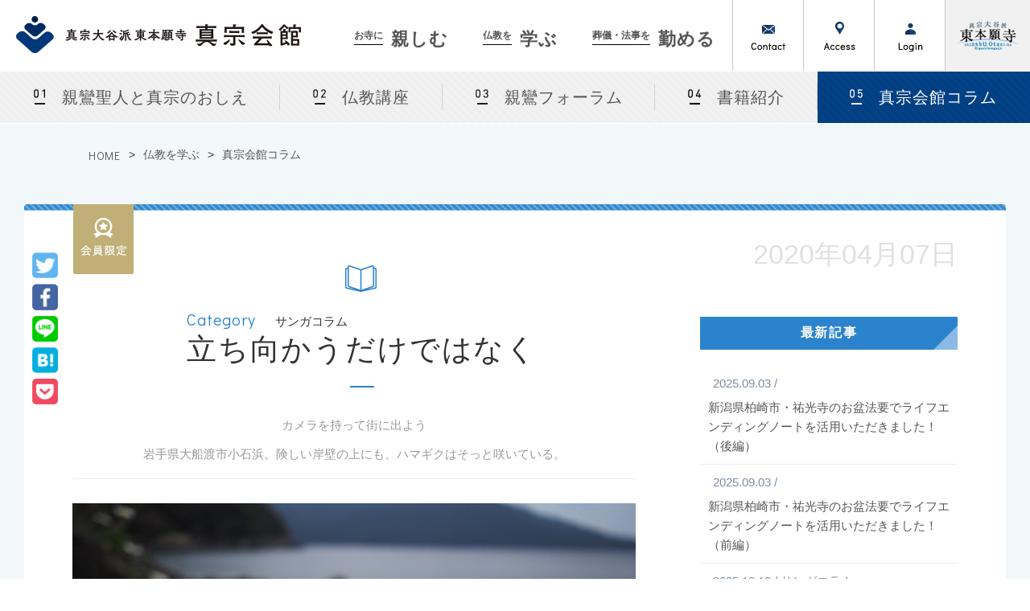

--- FILE ---
content_type: text/html; charset=UTF-8
request_url: https://shinshu-kaikan.jp/samgha/tatimukau
body_size: 10997
content:
<!DOCTYPE html>
<html lang="ja">
<head>
<meta charset="UTF-8">
<meta http-equiv="X-UA-Compatible" content="IE=edge,chrome=1" />
<!-- Google Tag Manager -->
<script>(function(w,d,s,l,i){w[l]=w[l]||[];w[l].push({'gtm.start':
new Date().getTime(),event:'gtm.js'});var f=d.getElementsByTagName(s)[0],
j=d.createElement(s),dl=l!='dataLayer'?'&l='+l:'';j.async=true;j.src=
'https://www.googletagmanager.com/gtm.js?id='+i+dl;f.parentNode.insertBefore(j,f);
})(window,document,'script','dataLayer','GTM-NQS5V6H');</script>
<!-- End Google Tag Manager -->

<!-- Meta Pixel Code -->
<script>
!function(f,b,e,v,n,t,s)
{if(f.fbq)return;n=f.fbq=function(){n.callMethod?
n.callMethod.apply(n,arguments):n.queue.push(arguments)};
if(!f._fbq)f._fbq=n;n.push=n;n.loaded=!0;n.version='2.0';
n.queue=[];t=b.createElement(e);t.async=!0;
t.src=v;s=b.getElementsByTagName(e)[0];
s.parentNode.insertBefore(t,s)}(window, document,'script',
'https://connect.facebook.net/en_US/fbevents.js');
fbq('init', '1408227882820786');
fbq('track', 'PageView');
</script>
<noscript><img height=""1"" width=""1"" style=""display:none""
src=""https://www.facebook.com/tr?id=1408227882820786&ev=PageView&noscript=1""
/></noscript>
<!-- End Meta Pixel Code --><!-- common / css js -->
<link rel="shortcut icon" href="/_pack/img/favicon.ico">

<link rel="stylesheet" type="text/css" href="/_pack/css/reset.css" />
<link rel="stylesheet" type="text/css" href="/_pack/css/base.css" />
<link rel="stylesheet" type="text/css" href="/_pack/css/common.css?v=5" />
<link href="https://fonts.googleapis.com/css?family=Didact+Gothic" rel="stylesheet">

<script src="/_pack/js/jquery.js"></script>
<script src="/_pack/js/base.js"></script>
<script src="/_pack/js/common.js?v=4"></script>





<!--[if lt IE 9]><script src="//html5shiv.googlecode.com/svn/trunk/html5.js"></script><![endif]-->
<script>(function(html){html.className = html.className.replace(/\bno-js\b/,'js')})(document.documentElement);</script>
<title>立ち向かうだけではなく｜サンガコラム「カメラを持って街に出よう」 真宗大谷派(東本願寺)真宗会館</title>

<!-- All in One SEO Pack 3.2.7 によって Michael Torbert の Semper Fi Web Designob_start_detected [-1,-1] -->
<meta name="description"  content="フォトジャーナリスト・安田 菜津紀さんの連載コラム「カメラを持って街にでよう」第9回「立ち向かうだけではなく」です。" />

<script type="application/ld+json" class="aioseop-schema">{}</script>
<link rel="canonical" href="https://shinshu-kaikan.jp/samgha/tatimukau" />
<meta property="og:type" content="article" />
<meta property="og:title" content="立ち向かうだけではなく｜サンガコラム「カメラを持って街に出よう」 真宗大谷派(東本願寺)真宗会館" />
<meta property="og:description" content="フォトジャーナリスト・安田 菜津紀さんの連載コラム「カメラを持って街にでよう」第9回「立ち向かうだけではなく」です。" />
<meta property="og:url" content="https://shinshu-kaikan.jp/samgha/tatimukau" />
<meta property="og:site_name" content="真宗大谷派(東本願寺)真宗会館" />
<meta property="og:image" content="https://shinshu-kaikan.jp/_wp/wp-content/uploads/0240cc01cfa804c571340a935b61ab59.jpg" />
<meta property="article:published_time" content="2020-04-07T12:50:46Z" />
<meta property="article:modified_time" content="2021-12-14T02:18:48Z" />
<meta property="og:image:secure_url" content="https://shinshu-kaikan.jp/_wp/wp-content/uploads/0240cc01cfa804c571340a935b61ab59.jpg" />
<meta name="twitter:card" content="summary_large_image" />
<meta name="twitter:title" content="立ち向かうだけではなく｜サンガコラム「カメラを持って街に出よう」 真宗大谷派(東本願寺)真宗会館" />
<meta name="twitter:description" content="フォトジャーナリスト・安田 菜津紀さんの連載コラム「カメラを持って街にでよう」第9回「立ち向かうだけではなく」です。" />
<meta name="twitter:image" content="https://shinshu-kaikan.jp/_wp/wp-content/uploads/0240cc01cfa804c571340a935b61ab59.jpg" />
<!-- All in One SEO Pack -->
<link rel='dns-prefetch' href='//fonts.googleapis.com' />
<link rel='dns-prefetch' href='//s.w.org' />
<link rel="alternate" type="application/rss+xml" title="真宗大谷派(東本願寺)真宗会館 &raquo; フィード" href="https://shinshu-kaikan.jp/feed" />
<link rel="alternate" type="application/rss+xml" title="真宗大谷派(東本願寺)真宗会館 &raquo; コメントフィード" href="https://shinshu-kaikan.jp/comments/feed" />
		<script type="text/javascript">
			window._wpemojiSettings = {"baseUrl":"https:\/\/s.w.org\/images\/core\/emoji\/12.0.0-1\/72x72\/","ext":".png","svgUrl":"https:\/\/s.w.org\/images\/core\/emoji\/12.0.0-1\/svg\/","svgExt":".svg","source":{"concatemoji":"https:\/\/shinshu-kaikan.jp\/_wp\/wp-includes\/js\/wp-emoji-release.min.js?ver=5.2.3"}};
			!function(a,b,c){function d(a,b){var c=String.fromCharCode;l.clearRect(0,0,k.width,k.height),l.fillText(c.apply(this,a),0,0);var d=k.toDataURL();l.clearRect(0,0,k.width,k.height),l.fillText(c.apply(this,b),0,0);var e=k.toDataURL();return d===e}function e(a){var b;if(!l||!l.fillText)return!1;switch(l.textBaseline="top",l.font="600 32px Arial",a){case"flag":return!(b=d([55356,56826,55356,56819],[55356,56826,8203,55356,56819]))&&(b=d([55356,57332,56128,56423,56128,56418,56128,56421,56128,56430,56128,56423,56128,56447],[55356,57332,8203,56128,56423,8203,56128,56418,8203,56128,56421,8203,56128,56430,8203,56128,56423,8203,56128,56447]),!b);case"emoji":return b=d([55357,56424,55356,57342,8205,55358,56605,8205,55357,56424,55356,57340],[55357,56424,55356,57342,8203,55358,56605,8203,55357,56424,55356,57340]),!b}return!1}function f(a){var c=b.createElement("script");c.src=a,c.defer=c.type="text/javascript",b.getElementsByTagName("head")[0].appendChild(c)}var g,h,i,j,k=b.createElement("canvas"),l=k.getContext&&k.getContext("2d");for(j=Array("flag","emoji"),c.supports={everything:!0,everythingExceptFlag:!0},i=0;i<j.length;i++)c.supports[j[i]]=e(j[i]),c.supports.everything=c.supports.everything&&c.supports[j[i]],"flag"!==j[i]&&(c.supports.everythingExceptFlag=c.supports.everythingExceptFlag&&c.supports[j[i]]);c.supports.everythingExceptFlag=c.supports.everythingExceptFlag&&!c.supports.flag,c.DOMReady=!1,c.readyCallback=function(){c.DOMReady=!0},c.supports.everything||(h=function(){c.readyCallback()},b.addEventListener?(b.addEventListener("DOMContentLoaded",h,!1),a.addEventListener("load",h,!1)):(a.attachEvent("onload",h),b.attachEvent("onreadystatechange",function(){"complete"===b.readyState&&c.readyCallback()})),g=c.source||{},g.concatemoji?f(g.concatemoji):g.wpemoji&&g.twemoji&&(f(g.twemoji),f(g.wpemoji)))}(window,document,window._wpemojiSettings);
		</script>
		<style type="text/css">
img.wp-smiley,
img.emoji {
	display: inline !important;
	border: none !important;
	box-shadow: none !important;
	height: 1em !important;
	width: 1em !important;
	margin: 0 .07em !important;
	vertical-align: -0.1em !important;
	background: none !important;
	padding: 0 !important;
}
</style>
	<link rel='stylesheet' id='wp-block-library-css'  href='https://shinshu-kaikan.jp/_wp/wp-includes/css/dist/block-library/style.min.css?ver=5.2.3' type='text/css' media='all' />
<link rel='stylesheet' id='twentysixteen-fonts-css'  href='https://fonts.googleapis.com/css?family=Merriweather%3A400%2C700%2C900%2C400italic%2C700italic%2C900italic%7CInconsolata%3A400&#038;subset=latin%2Clatin-ext' type='text/css' media='all' />
<link rel='stylesheet' id='genericons-css'  href='https://shinshu-kaikan.jp/_wp/wp-content/themes/new.shinshu-kaikan.jp/genericons/genericons.css?ver=3.4.1' type='text/css' media='all' />
<link rel='stylesheet' id='twentysixteen-style-css'  href='https://shinshu-kaikan.jp/_wp/wp-content/themes/new.shinshu-kaikan.jp/style.css?ver=5.2.3' type='text/css' media='all' />
<!--[if lt IE 10]>
<link rel='stylesheet' id='twentysixteen-ie-css'  href='https://shinshu-kaikan.jp/_wp/wp-content/themes/new.shinshu-kaikan.jp/css/ie.css?ver=20160412' type='text/css' media='all' />
<![endif]-->
<!--[if lt IE 9]>
<link rel='stylesheet' id='twentysixteen-ie8-css'  href='https://shinshu-kaikan.jp/_wp/wp-content/themes/new.shinshu-kaikan.jp/css/ie8.css?ver=20160412' type='text/css' media='all' />
<![endif]-->
<!--[if lt IE 8]>
<link rel='stylesheet' id='twentysixteen-ie7-css'  href='https://shinshu-kaikan.jp/_wp/wp-content/themes/new.shinshu-kaikan.jp/css/ie7.css?ver=20160412' type='text/css' media='all' />
<![endif]-->
<!--[if lt IE 9]>
<script type='text/javascript' src='https://shinshu-kaikan.jp/_wp/wp-content/themes/new.shinshu-kaikan.jp/js/html5.js?ver=3.7.3'></script>
<![endif]-->
<link rel='https://api.w.org/' href='https://shinshu-kaikan.jp/wp-json/' />
<link rel="EditURI" type="application/rsd+xml" title="RSD" href="https://shinshu-kaikan.jp/_wp/xmlrpc.php?rsd" />
<link rel="wlwmanifest" type="application/wlwmanifest+xml" href="https://shinshu-kaikan.jp/_wp/wp-includes/wlwmanifest.xml" /> 
<link rel='prev' title='お寺の掲示板Vol.9' href='https://shinshu-kaikan.jp/samgha/sonomonosasi' />
<link rel='next' title='いのちの自然に教えられて' href='https://shinshu-kaikan.jp/samgha/satoukei' />
<meta name="generator" content="WordPress 5.2.3" />
<link rel='shortlink' href='https://shinshu-kaikan.jp/?p=10850' />
<link rel="alternate" type="application/json+oembed" href="https://shinshu-kaikan.jp/wp-json/oembed/1.0/embed?url=https%3A%2F%2Fshinshu-kaikan.jp%2Fsamgha%2Ftatimukau" />
<link rel="alternate" type="text/xml+oembed" href="https://shinshu-kaikan.jp/wp-json/oembed/1.0/embed?url=https%3A%2F%2Fshinshu-kaikan.jp%2Fsamgha%2Ftatimukau&#038;format=xml" />



</head>
<body>
<!-- Google Tag Manager (noscript) -->
<noscript><iframe src="https://www.googletagmanager.com/ns.html?id=GTM-NQS5V6H"
height="0" width="0" style="display:none;visibility:hidden"></iframe></noscript>
<!-- End Google Tag Manager (noscript) -->

<header id="mainNav" class="default">
    <div class="widthFix">
<a class="logo" href="/">
<img src="/_pack/img/main_logo.png" alt="真宗大谷派(東本願寺)真宗会館" />
</a>
<a href="#" id="panel-btn" style="position: absolute;"><span id="panel-btn-icon" class=""></span></a>

<div id="gnav">

<nav class="head">
<ul class="main">
<li class="temple"><a href="https://shinshu-kaikan.jp/temple"><span>お寺に</span>親しむ</a></li>
<li class="learn"><a href="https://shinshu-kaikan.jp/learn"><span>仏教を</span>学ぶ</a></li>
<li class="serve"><a href="https://shinshu-kaikan.jp/serve"><span>葬儀・法事を</span>勤める</a></li>
</ul><ul class="sub">
<li class="contact"><a href="/form/inquiry/">お問い合わせ</a></li>
<li class="elmSP"><a href="https://shinshu-kaikan.jp/news">新着情報一覧</a></li>
<li class="access"><a href="https://shinshu-kaikan.jp/access">アクセス</a></li>
<li class="elmSP"><a href="https://shinshu-kaikan.jp/learn/samghanet">サンガネット</a></li>
<li class="login"><a href="/samghanet_logged/?return_url=https://shinshu-kaikan.jp/samgha/tatimukau">ログイン</a></li>
<li><a href="http://www.higashihonganji.or.jp/" target="_blank">真宗大谷派（東本願寺）公式サイト<i class="icon icon-setA-21"></i></a></li>
</ul></nav>
</div>


</div><!--/ widthFix -->
</header><link href="//netdna.bootstrapcdn.com/font-awesome/4.0.3/css/font-awesome.min.css" rel="stylesheet">

<div id="detail" class="samgha">

<!-- liのクラスにonを付与することでホバー状態に  -->
<div id="catNav">
<ul>
<li><a href="https://shinshu-kaikan.jp/learn/shinran">親鸞聖人と真宗のおしえ</a></li>
<li><a href="https://shinshu-kaikan.jp/learn/buddhism">仏教講座</a></li>
<li><a href="/lecture/tax_lecture/forum/">親鸞フォーラム</a></li>
<li><a href="https://shinshu-kaikan.jp/learn/book">書籍紹介</a></li>
<li class="on"><a href="https://shinshu-kaikan.jp/learn/samgha">真宗会館コラム</a></li>
</ul>
</div>

<div id="mainHead">
    <p id="breadcrumb" class="white"><a href="/" class="en">HOME</a>&#62;<a href="https://shinshu-kaikan.jp/learn">仏教を学ぶ</a>&#62;<a href="/samgha">真宗会館コラム</a></p>
</div>

<div id="detailContent">
<div id="columnBox">
<div class="inner">
<p class="date">2020年04月07日</p>

<div id="mainColumn" class="limit">


<div class="ttlArea cfix">
<p class="category"><span class="en">Category</span>
サンガコラム</p>
<h1>立ち向かうだけではなく</h1>
</div>

<div class="subTxt">
</div><!-- /subTxt -->

<div class="preArea">
<p style="text-align: center;">カメラを持って街に出よう</p>
<p>&nbsp;</p>
<p style="text-align: center;">岩手県大船渡市小石浜。険しい岸壁の上にも、ハマギクはそっと咲いている。</p>
</div><!-- /preArea -->

<div class="txtArea">
<p class="img"><img width="100%" src="https://shinshu-kaikan.jp/_wp/wp-content/uploads/0240cc01cfa804c571340a935b61ab59.jpg" alt="" /></p>


      <p>　岩手県の海辺で、時折見かける花がある。冷たい風にも動じず、静かに海を見守るその出で立ちに心惹かれ、これまで何度もシャッターを切ってきた。地元の漁師さんたちが、その花の名前は「ハマギク」だと教えてくれた。花言葉は、「逆境に立ち向かう」だ。</p>
<p>　東日本大震災から9年という月日が経つ。いまだ仮設住宅での暮らしを余儀なくされている人、生活の再建に苦しむ人たちがいる。それでも街が少しずつ息を吹き返してきたのは、災害という「逆境に立ち向かう」地元の人たちの存在があってこそだったろう。ただ、こうして歯を食いしばってきた人たちほど、弱音を吐けず、休んだり寄りかかったりすることができなかったのではないだろうか。ハマギクのもう一つの花言葉は「友愛」だ。「時には立ち止まっていいんだよ」と、今改めて声をかけ合いたい。</p>
      

      <p>&nbsp;</p>
<p>&nbsp;</p>
<p>安田 菜津紀　（フォトジャーナリスト）<br />
1987年神奈川県生まれ。Dialogue forPeople（ダイアローグフォーピープル）所属フォトジャーナリスト。16歳のとき、「国境なき子どもたち」友情のレポーターとしてカンボジアで貧困にさらされる子どもたちを取材。現在、東南アジア、中東、アフリカ、日本国内で難民や貧困、災害の取材を進める。東日本大震災以降は陸前高田市を中心に、被災地を記録し続けている。著書に『写真で伝える仕事 -世界の子どもたちと向き合って-』（日本写真企画）、他。上智大学卒。現在、TBSテレビ『サンデーモーニング』にコメンテーターとして出演中。</p>
      

</div>
<ul class="tag">
<li><a href="https://shinshu-kaikan.jp/samgha/tag_samgha/%e5%b2%a9%e6%89%8b%e7%9c%8c%e5%a4%a7%e8%88%b9%e6%b8%a1%e5%b8%82">岩手県大船渡市</a></li>
<li><a href="https://shinshu-kaikan.jp/samgha/tag_samgha/%e5%b0%8f%e7%9f%b3%e6%b5%9c">小石浜</a></li>
<li><a href="https://shinshu-kaikan.jp/samgha/tag_samgha/%e5%ae%89%e7%94%b0%e8%8f%9c%e6%b4%a5%e7%b4%80">安田菜津紀</a></li>
<li><a href="https://shinshu-kaikan.jp/samgha/tag_samgha/%e3%83%95%e3%82%a9%e3%83%88%e3%82%b8%e3%83%a3%e3%83%bc%e3%83%8a%e3%83%aa%e3%82%b9%e3%83%88">フォトジャーナリスト</a></li>
</ul>




</div><!--#mainColumn -->



<div id="subColumn">
<div class="ttl">最新記事</div>
<ul class="news">

<li>
<a href="https://shinshu-kaikan.jp/samgha/yukoji2">
<span>2025.09.03 /
</span>
新潟県柏崎市・祐光寺のお盆法要でライフエンディングノートを活用いただきました！（後編）</a>
</li>
<li>
<a href="https://shinshu-kaikan.jp/samgha/yukoji1">
<span>2025.09.03 /
</span>
新潟県柏崎市・祐光寺のお盆法要でライフエンディングノートを活用いただきました！（前編）</a>
</li>
<li>
<a href="https://shinshu-kaikan.jp/samgha/199pdf">
<span>2025.12.18 /
サンガコラム</span>
サンガ199号（2026年1月号）</a>
</li>
<li>
<a href="https://shinshu-kaikan.jp/samgha/198pdf">
<span>2025.11.06 /
サンガコラム</span>
サンガ198号（2025年11月号）</a>
</li>
<li>
<a href="https://shinshu-kaikan.jp/samgha/197pdf">
<span>2025.09.04 /
サンガコラム</span>
サンガ197号（2025年9月号）</a>
</li>
</ul>


<div class="ttl">関連記事</div>
<ul class="relation">
<li>
<a href="https://shinshu-kaikan.jp/samgha/robotsoujiki">
<span>2023.09.01 /
サンガコラム</span>
ロボット掃除機</a>
</li>
<li>
<a href="https://shinshu-kaikan.jp/samgha/%e5%ad%a3%e7%af%80%e9%a2%a82020-01">
<span>2020.01.01 /
サンガコラム</span>
季節風2020.01</a>
</li>
<li>
<a href="https://shinshu-kaikan.jp/samgha/oisuzusi">
<span>2024.11.13 /
サンガコラム終活</span>
老涼し</a>
</li>
<li>
<a href="https://shinshu-kaikan.jp/samgha/musumenokoi">
<span>2024.03.01 /
サンガコラム</span>
娘の恋</a>
</li>
<li>
<a href="https://shinshu-kaikan.jp/samgha/jinseinorasen">
<span>2021.08.05 /
サンガコラム</span>
人生のらせん　<img src="/_pack/img/icon_samghanet.png" alt="サンガネット会員限定記事"></a>
</li>
</ul>
<p class="detailBtn"><a href="/samgha/tax_samgha/samgha_column">記事一覧を見る</a></p>


<div class="ttl">カテゴリ一覧</div>

<ul class="category">
<li>
<a href="/samgha/tax_samgha/samgha_column">
<img width="150" src="https://shinshu-kaikan.jp/_wp/wp-content/uploads/e60cd00e814cba2ad811e423dabb8aa8.png" alt="サンガコラム">
サンガコラム</a>
</li>

<li>
<a href="/samgha/tax_samgha/symposium">
<img width="150" src="https://shinshu-kaikan.jp/_wp/wp-content/uploads/cateimg_symbo.jpg" alt="シンポジウム">
シンポジウム</a>
</li>

<li>
<a href="/samgha/tax_samgha/samgha_people">
<img width="150" src="https://shinshu-kaikan.jp/_wp/wp-content/uploads/cateimg_samghapeople.jpg" alt="インタビュー">
インタビュー</a>
</li>

<li>
<a href="/samgha/tax_samgha/movie">
<img width="150" src="https://shinshu-kaikan.jp/_wp/wp-content/uploads/cateimg_youtube.jpg" alt="youtube講義動画">
youtube講義動画</a>
</li>

<li>
<a href="/samgha/tax_samgha/talk">
<img width="150" src="https://shinshu-kaikan.jp/_wp/wp-content/uploads/cateimg_taidan-1.jpg" alt="対談">
対談</a>
</li>

<li>
<a href="/samgha/tax_samgha/course">
<img width="150" src="https://shinshu-kaikan.jp/_wp/wp-content/uploads/cateimg_howa-2.jpg" alt="法話">
法話</a>
</li>

<li>
<a href="/samgha/tax_samgha/shiran_forum">
<img width="150" src="https://shinshu-kaikan.jp/_wp/wp-content/uploads/cateimg_shinran.jpg" alt="親鸞フォーラム">
親鸞フォーラム</a>
</li>

<li>
<a href="/samgha/tax_samgha/shukatsu">
<img width="150" src="https://shinshu-kaikan.jp/_wp/wp-content/uploads/cateimg_shukatsu.jpg" alt="終活">
終活</a>
</li>


</ul>
<div class="ttl">タグ一覧</div>
<ul class="tag">
<li><a href="https://shinshu-kaikan.jp/samgha/tag_samgha/%e7%ab%8b%e3%81%a1%e3%81%a4%e3%81%8f%e3%81%99%e6%80%9d%e6%83%b3">立ちつくす思想</a></li>
<li><a href="https://shinshu-kaikan.jp/samgha/tag_samgha/%e8%83%bd%e7%99%bb%e5%8d%8a%e5%b3%b6%e5%9c%b0%e9%9c%87">能登半島地震</a></li>
<li><a href="https://shinshu-kaikan.jp/samgha/tag_samgha/%e3%83%a6%e3%83%80%e3%83%a4%e4%ba%ba">ユダヤ人</a></li>
<li><a href="https://shinshu-kaikan.jp/samgha/tag_samgha/%e3%82%a8%e3%83%ab%e3%82%b5%e3%83%ac%e3%83%a0">エルサレム</a></li>
<li><a href="https://shinshu-kaikan.jp/samgha/tag_samgha/%e6%9d%91%e4%b8%8a%e6%b5%b7%e8%b3%8a%e3%81%ae%e5%a8%98">村上海賊の娘</a></li>
<li><a href="https://shinshu-kaikan.jp/samgha/tag_samgha/%e5%a4%a7%e6%9d%91%e5%92%8c%e5%bc%98">大村和弘</a></li>
<li><a href="https://shinshu-kaikan.jp/samgha/tag_samgha/%e6%9d%b1%e5%8d%97%e3%82%a2%e3%82%b8%e3%82%a2">東南アジア</a></li>
<li><a href="https://shinshu-kaikan.jp/samgha/tag_samgha/%e5%8c%bb%e7%99%82">医療</a></li>
<li><a href="https://shinshu-kaikan.jp/samgha/tag_samgha/%e3%83%9f%e3%83%a3%e3%83%b3%e3%83%9e%e3%83%bc">ミャンマー</a></li>
<li><a href="https://shinshu-kaikan.jp/samgha/tag_samgha/%e5%8c%bb%e8%80%85">医者</a></li>
<li><a href="https://shinshu-kaikan.jp/samgha/tag_samgha/%e5%8f%b0%e6%b9%be">台湾</a></li>
<li><a href="https://shinshu-kaikan.jp/samgha/tag_samgha/%e9%81%b8%e6%8c%99">選挙</a></li>
<li><a href="https://shinshu-kaikan.jp/samgha/tag_samgha/%e5%b0%91%e5%ad%90%e9%ab%98%e9%bd%a2%e5%8c%96">少子高齢化</a></li>
<li><a href="https://shinshu-kaikan.jp/samgha/tag_samgha/%e9%ab%98%e9%bd%a2%e5%8c%96">高齢化</a></li>
<li><a href="https://shinshu-kaikan.jp/samgha/tag_samgha/%e7%b3%96%e5%b0%bf%e7%97%85">糖尿病</a></li>
<li><a href="https://shinshu-kaikan.jp/samgha/tag_samgha/%e7%94%9f%e6%b4%bb%e7%bf%92%e6%85%a3%e7%97%85">生活習慣病</a></li>
<li><a href="https://shinshu-kaikan.jp/samgha/tag_samgha/%e3%81%a1%e3%82%87%e3%81%86%e3%81%a1%e3%82%87%e3%81%86">ちょうちょう</a></li>
<li><a href="https://shinshu-kaikan.jp/samgha/tag_samgha/%e3%81%84%e3%81%ae%e3%82%8a">いのり</a></li>
<li><a href="https://shinshu-kaikan.jp/samgha/tag_samgha/%e4%bb%b2%e4%bb%a3%e9%81%94%e7%9f%a2">仲代達矢</a></li>
<li><a href="https://shinshu-kaikan.jp/samgha/tag_samgha/%e9%ab%98%e5%8f%b2%e6%98%8e">高史明</a></li>
<li><a href="https://shinshu-kaikan.jp/samgha/tag_samgha/%e7%99%bd%e5%b7%9d%e9%9d%99">白川静</a></li>
<li><a href="https://shinshu-kaikan.jp/samgha/tag_samgha/%e7%9c%9f%e3%81%ae%e5%b9%b3%e5%92%8c">真の平和</a></li>
<li><a href="https://shinshu-kaikan.jp/samgha/tag_samgha/%e4%ba%8b%e5%ae%9f">事実</a></li>
<li><a href="https://shinshu-kaikan.jp/samgha/tag_samgha/%e6%88%a6%e4%ba%89%e3%81%a8%e5%b9%b3%e5%92%8c">戦争と平和</a></li>
<li><a href="https://shinshu-kaikan.jp/samgha/tag_samgha/%e3%82%ac%e3%82%b6">ガザ</a></li>
<li><a href="https://shinshu-kaikan.jp/samgha/tag_samgha/%e6%94%bb%e6%92%83">攻撃</a></li>
<li><a href="https://shinshu-kaikan.jp/samgha/tag_samgha/%e7%a9%ba%e7%88%86">空爆</a></li>
<li><a href="https://shinshu-kaikan.jp/samgha/tag_samgha/%e3%83%8f%e3%83%9e%e3%82%b9">ハマス</a></li>
<li><a href="https://shinshu-kaikan.jp/samgha/tag_samgha/%e6%8b%89%e8%87%b4">拉致</a></li>
<li><a href="https://shinshu-kaikan.jp/samgha/tag_samgha/%e4%ba%ba%e9%81%93">人道</a></li>
<li><a href="https://shinshu-kaikan.jp/samgha/tag_samgha/%e8%8b%a6">苦</a></li>
<li><a href="https://shinshu-kaikan.jp/samgha/tag_samgha/%e5%95%8f%e9%a1%8c">問題</a></li>
<li><a href="https://shinshu-kaikan.jp/samgha/tag_samgha/%e7%9c%9f%e5%ae%97">真宗</a></li>
<li><a href="https://shinshu-kaikan.jp/samgha/tag_samgha/%e5%a4%a7%e8%b0%b7%e4%b8%80%e9%83%8e">大谷一郎</a></li>
<li><a href="https://shinshu-kaikan.jp/samgha/tag_samgha/%e7%9b%b8%e8%ab%87%e5%93%a1">相談員</a></li>
<li><a href="https://shinshu-kaikan.jp/samgha/tag_samgha/%e6%b0%b8%e4%ba%95%e7%b4%97%e8%80%b6%e5%ad%90">永井紗耶子</a></li>
<li><a href="https://shinshu-kaikan.jp/samgha/tag_samgha/%e5%a4%9a%e6%a7%98%e6%80%a7">多様性</a></li>
<li><a href="https://shinshu-kaikan.jp/samgha/tag_samgha/%e7%aa%ae%e5%b1%88%e3%81%95">窮屈さ</a></li>
<li><a href="https://shinshu-kaikan.jp/samgha/tag_samgha/%e4%be%a1%e5%80%a4%e8%a6%b3">価値観</a></li>
<li><a href="https://shinshu-kaikan.jp/samgha/tag_samgha/%e9%96%a2%e4%bf%82%e6%80%a7">関係性</a></li>
<li><a href="https://shinshu-kaikan.jp/samgha/tag_samgha/%e7%94%9f%e3%81%8d%e3%82%84%e3%81%99%e3%81%84%e7%a4%be%e4%bc%9a">生きやすい社会</a></li>
<li><a href="https://shinshu-kaikan.jp/samgha/tag_samgha/%e7%9b%b4%e6%9c%a8%e8%b3%9e">直木賞</a></li>
<li><a href="https://shinshu-kaikan.jp/samgha/tag_samgha/%e4%bb%96%e4%ba%ba">他人</a></li>
<li><a href="https://shinshu-kaikan.jp/samgha/tag_samgha/%e7%95%99%e5%ad%a6">留学</a></li>
<li><a href="https://shinshu-kaikan.jp/samgha/tag_samgha/%e5%8c%97%e6%b5%b7%e9%81%93">北海道</a></li>
<li><a href="https://shinshu-kaikan.jp/samgha/tag_samgha/%e3%82%a2%e3%82%a4%e3%83%ab%e3%83%a9%e3%83%b3%e3%83%89">アイルランド</a></li>
<li><a href="https://shinshu-kaikan.jp/samgha/tag_samgha/%e3%83%a9%e3%82%a4%e3%83%96">ライブ</a></li>
<li><a href="https://shinshu-kaikan.jp/samgha/tag_samgha/%e5%bf%83%e3%81%8c%e5%8b%95%e3%81%8f%e7%9e%ac%e9%96%93">心が動く瞬間</a></li>
<li><a href="https://shinshu-kaikan.jp/samgha/tag_samgha/%e9%9f%b3%e6%a5%bd">音楽</a></li>
<li><a href="https://shinshu-kaikan.jp/samgha/tag_samgha/%e3%81%8b%e3%82%81%e3%81%8c%e3%81%84%e3%81%82%e3%82%84%e3%81%93">かめがいあやこ</a></li>
<li><a href="https://shinshu-kaikan.jp/samgha/tag_samgha/%e3%83%9f%e3%83%a5%e3%83%bc%e3%82%b8%e3%82%b7%e3%83%a3%e3%83%b3">ミュージシャン</a></li>
<li><a href="https://shinshu-kaikan.jp/samgha/tag_samgha/%e5%a3%b0%e5%84%aa">声優</a></li>
<li><a href="https://shinshu-kaikan.jp/samgha/tag_samgha/%e8%80%81%e3%81%84">老い</a></li>
<li><a href="https://shinshu-kaikan.jp/samgha/tag_samgha/%e6%ad%bb">死</a></li>
<li><a href="https://shinshu-kaikan.jp/samgha/tag_samgha/%e4%ba%8c%e9%9a%8e%e5%a0%82%e8%a1%8c%e9%82%a6">二階堂行邦</a></li>
<li><a href="https://shinshu-kaikan.jp/samgha/tag_samgha/%e9%9b%b2%e4%ba%95%e4%b8%80%e4%b9%85">雲井一久</a></li>
<li><a href="https://shinshu-kaikan.jp/samgha/tag_samgha/%e8%87%aa%e5%95%8f%e8%87%aa%e7%ad%94">自問自答</a></li>
<li><a href="https://shinshu-kaikan.jp/samgha/tag_samgha/%e6%9b%87%e9%b8%9e">曇鸞</a></li>
<li><a href="https://shinshu-kaikan.jp/samgha/tag_samgha/%e9%9b%a3%e8%81%b4">難聴</a></li>
<li><a href="https://shinshu-kaikan.jp/samgha/tag_samgha/%e7%97%85">病</a></li>
<li><a href="https://shinshu-kaikan.jp/samgha/tag_samgha/%e5%a6%82%e4%be%86">如來</a></li>
<li><a href="https://shinshu-kaikan.jp/samgha/tag_samgha/%e3%81%8a%e6%89%8b%e5%9b%9e%e3%81%97">お手回し</a></li>
<li><a href="https://shinshu-kaikan.jp/samgha/tag_samgha/%e6%b7%b7%e6%b2%8c">混沌</a></li>
<li><a href="https://shinshu-kaikan.jp/samgha/tag_samgha/%e3%83%a6%e3%83%8b%e3%82%bb%e3%83%95">ユニセフ</a></li>
<li><a href="https://shinshu-kaikan.jp/samgha/tag_samgha/%e6%97%a5%e6%9c%ac%e7%a4%be%e4%bc%9a">日本社会</a></li>
<li><a href="https://shinshu-kaikan.jp/samgha/tag_samgha/%e7%a8%b2%e5%9e%a3%e7%9c%9f%e6%be%84">稲垣真澄</a></li>
<li><a href="https://shinshu-kaikan.jp/samgha/tag_samgha/%e3%82%a2%e3%83%ac">アレ</a></li>
<li><a href="https://shinshu-kaikan.jp/samgha/tag_samgha/%e8%a8%80%e8%91%89%e3%81%ae%e5%8a%9b">言葉の力</a></li>
<li><a href="https://shinshu-kaikan.jp/samgha/tag_samgha/%e5%84%aa%e5%8b%9d">優勝</a></li>
<li><a href="https://shinshu-kaikan.jp/samgha/tag_samgha/%e8%b7%9d%e9%9b%a2%e6%84%9f">距離感</a></li>
<li><a href="https://shinshu-kaikan.jp/samgha/tag_samgha/3%e5%af%86">3密</a></li>
<li><a href="https://shinshu-kaikan.jp/samgha/tag_samgha/%e3%81%bc%e3%82%93%e3%82%84%e3%82%8a">ぼんやり</a></li>
<li><a href="https://shinshu-kaikan.jp/samgha/tag_samgha/%e5%81%a5%e5%ba%b7">健康</a></li>
<li><a href="https://shinshu-kaikan.jp/samgha/tag_samgha/%e7%95%91">畑</a></li>
<li><a href="https://shinshu-kaikan.jp/samgha/tag_samgha/%e5%bc%b5%e3%82%8a">張り</a></li>
<li><a href="https://shinshu-kaikan.jp/samgha/tag_samgha/%e8%be%b2%e6%a5%ad">農業</a></li>
<li><a href="https://shinshu-kaikan.jp/samgha/tag_samgha/%e8%a8%ba%e5%af%9f">診察</a></li>
<li><a href="https://shinshu-kaikan.jp/samgha/tag_samgha/%e5%90%88%e6%8e%8c">合掌</a></li>
<li><a href="https://shinshu-kaikan.jp/samgha/tag_samgha/%e4%b8%bb%e5%bd%b9">主役</a></li>
<li><a href="https://shinshu-kaikan.jp/samgha/tag_samgha/%e7%84%a1%e6%84%8f%e8%ad%98">無意識</a></li>
<li><a href="https://shinshu-kaikan.jp/samgha/tag_samgha/%e6%80%aa%e6%88%91">怪我</a></li>
<li><a href="https://shinshu-kaikan.jp/samgha/tag_samgha/%e5%b0%8f%e6%8c%87">小指</a></li>
<li><a href="https://shinshu-kaikan.jp/samgha/tag_samgha/%e8%b7%a1%e5%8f%96%e3%82%8a">跡取り</a></li>
<li><a href="https://shinshu-kaikan.jp/samgha/tag_samgha/%e3%83%8f%e3%83%a9%e3%82%b9%e3%83%a1%e3%83%b3%e3%83%88">ハラスメント</a></li>
<li><a href="https://shinshu-kaikan.jp/samgha/tag_samgha/%e5%8a%b1%e3%81%be%e3%81%97">励まし</a></li>
<li><a href="https://shinshu-kaikan.jp/samgha/tag_samgha/%e6%84%9b%e6%83%85">愛情</a></li>
<li><a href="https://shinshu-kaikan.jp/samgha/tag_samgha/%e3%83%95%e3%83%aa">フリ</a></li>
<li><a href="https://shinshu-kaikan.jp/samgha/tag_samgha/%e5%be%80%e8%a8%ba">往診</a></li>
<li><a href="https://shinshu-kaikan.jp/samgha/tag_samgha/%e8%a8%aa%e5%95%8f%e7%9c%8b%e8%ad%b7%e5%b8%ab">訪問看護師</a></li>
<li><a href="https://shinshu-kaikan.jp/samgha/tag_samgha/%e7%9c%8b%e8%ad%b7%e5%b8%ab">看護師</a></li>
<li><a href="https://shinshu-kaikan.jp/samgha/tag_samgha/%e3%82%a8%e3%83%b3%e3%82%bc%e3%83%ab%e3%82%b1%e3%82%a2">エンゼルケア</a></li>
<li><a href="https://shinshu-kaikan.jp/samgha/tag_samgha/%e8%a8%ba%e6%96%ad%e6%9b%b8">診断書</a></li>
<li><a href="https://shinshu-kaikan.jp/samgha/tag_samgha/%e5%a3%b0%e3%81%8c%e3%81%91">声がけ</a></li>
<li><a href="https://shinshu-kaikan.jp/samgha/tag_samgha/%e3%82%b7%e3%83%ab%e3%83%90%e3%83%bc">シルバー</a></li>
<li><a href="https://shinshu-kaikan.jp/samgha/tag_samgha/%e6%97%97">旗</a></li>
<li><a href="https://shinshu-kaikan.jp/samgha/tag_samgha/%e3%81%bf%e3%82%93%e3%81%aa%e4%b8%80%e7%b7%92%e3%81%ab">みんな一緒に</a></li>
<li><a href="https://shinshu-kaikan.jp/samgha/tag_samgha/%e3%81%82%e3%81%aa%e3%81%9f%e3%81%ae%e8%87%aa%e7%94%b1">あなたの自由</a></li>
<li><a href="https://shinshu-kaikan.jp/samgha/tag_samgha/%e9%a6%99%e6%b8%af">香港</a></li>
<li><a href="https://shinshu-kaikan.jp/samgha/tag_samgha/%e5%bc%be%e5%9c%a7">弾圧</a></li>
<li><a href="https://shinshu-kaikan.jp/samgha/tag_samgha/%e3%83%87%e3%83%a2">デモ</a></li>
</ul>

</div><!--#subColumn -->

</div>  <!-- inner -->

<ul class="pageNav">
<li class="prev"><a href="https://shinshu-kaikan.jp/samgha/sonomonosasi">お寺の掲示板Vol.9</a></li>
<li class="next"><a href="https://shinshu-kaikan.jp/samgha/satoukei">いのちの自然に教えられて</a></li>
</ul>

<div class="snsBox">
<ul>
<li><a href="http://twitter.com/share?url=https%3A%2F%2Fshinshu-kaikan.jp%2Fsamgha%2Ftatimukau&text=%E7%AB%8B%E3%81%A1%E5%90%91%E3%81%8B%E3%81%86%E3%81%A0%E3%81%91%E3%81%A7%E3%81%AF%E3%81%AA%E3%81%8F%EF%BD%9C%E7%9C%9F%E5%AE%97%E5%A4%A7%E8%B0%B7%E6%B4%BE%28%E6%9D%B1%E6%9C%AC%E9%A1%98%E5%AF%BA%29%E7%9C%9F%E5%AE%97%E4%BC%9A%E9%A4%A8" target="_blank"><img width="32" src="/_pack/img/snsicon_tw.png" alt="twitter" /></a></li>
<li><a href="http://www.facebook.com/share.php?u=https://shinshu-kaikan.jp/samgha/tatimukau"  onclick="window.open(this.href, 'FBwindow', 'width=650, height=450, menubar=no, toolbar=no, scrollbars=yes'); return false;"><img width="32" src="/_pack/img/snsicon_fb.png" alt="Facebook" /></a></li>
<li><a href="https://timeline.line.me/social-plugin/share?url=https://shinshu-kaikan.jp/samgha/tatimukau"><img width="32" src="/_pack/img/snsicon_line.png" alt="Line" /></a></li>
<li><a href="http://b.hatena.ne.jp/add?mode=confirm&url=https://shinshu-kaikan.jp/samgha/tatimukau" target="_blank" rel="nofollow"><img width="32" src="/_pack/img/snsicon_htn.png" alt="はてなブックマーク" /></a></li>
<li><a href="http://getpocket.com/edit?url=https://shinshu-kaikan.jp/samgha/tatimukau&title=立ち向かうだけではなく｜真宗大谷派(東本願寺)真宗会館" rel="nofollow" rel="nofollow" target="_blank"><img width="32" src="/_pack/img/snsicon_pkt.png" alt="Pocket" /></a></li>
</ul>
</div><!-- /snsBox -->
</div>

</div>



</div>   <!-- detail -->



<footer>
<div class="widthFix">


<div id="footBox">

<div class="box">
    <p class="img"><img src="/_pack/img/foot_logo.png" alt=""></p>
    <p>〒177-0032<br>
    東京都練馬区谷原1-3-7<br>
    TEL 03-5393-0810<br><br />
    <a href="https://shinshu-kaikan.jp/access">[ アクセス ]</a>
    </p>
</div>

<div class="box">
    <p class="ttl"><a href="https://shinshu-kaikan.jp/temple">お寺に親しむ</a></p>
    <ul>
    <li><a href="https://shinshu-kaikan.jp/temple/about">真宗会館とは</a></li>
    <li><a href="https://shinshu-kaikan.jp/temple/event">法話会・行事案内</a></li>
    <li><a href="https://shinshu-kaikan.jp/temple/calender">法話会・行事カレンダー</a></li>
    <li><a href="https://shinshu-kaikan.jp/temple/culture">カルチャー教室</a></li>
    <li><a href="https://shinshu-kaikan.jp/temple/kokorodial">電話で相談～心の電話ココロダイアル</a></li>
    <li><a href="https://shinshu-kaikan.jp/temple/butsuzen-2">仏前結婚式</a></li>
    <li><a href="/temple/obon/">お盆・盂蘭盆会</a></li>
    </ul>
</div>

<div class="box">
    <p class="ttl"><a href="https://shinshu-kaikan.jp/learn">仏教を学ぶ</a></p>
    <ul>
    <li><a href="https://shinshu-kaikan.jp/learn/shinran">親鸞聖人と真宗のおしえ</a></li>
    <li><a href="https://shinshu-kaikan.jp/learn/buddhism">仏教講座</a></li>
    <li><a href="/lecture/tax_lecture/forum/">親鸞フォーラム</a></li>
    <li><a href="https://shinshu-kaikan.jp/learn/book">書籍紹介</a></li>
    <li><a href="https://shinshu-kaikan.jp/learn/samgha">真宗会館コラム</a></li>
    </ul>
</div>

<div class="box">
    <p class="ttl"><a href="https://shinshu-kaikan.jp/serve">葬儀・法事を勤める</a></p>
    <ul>
    <li><a href="https://shinshu-kaikan.jp/serve/first_time">初めて法事・葬儀を勤める方へ</a></li>
    <li><a href="https://shinshu-kaikan.jp/serve/daikou">急な葬儀でお困りの場合</a></li>
    <li><a href="https://shinshu-kaikan.jp/serve/buddhis">法事をつとめる方法</a></li>
    <li><a href="https://shinshu-kaikan.jp/serve/faq">よくあるご相談</a></li>
    <li><a href="https://shinshu-kaikan.jp/serve/gojikai">真宗会館護持会</a></li>
    </ul>
</div>

<div class="box">
    <p class="ttl"><a href="https://shinshu-kaikan.jp/learn/samghanet">サンガネット</a></p>
    <ul>
    <li><a href="https://shinshu-kaikan.jp/learn/samghanet#Tokuten">サンガネット会員特典</a></li>
    <li><a href="https://shinshu-kaikan.jp/learn/samghanet#Nyukai">サンガネット入会方法・年会費</a></li>
    <li><a href="https://shinshu-kaikan.jp/learn/samghanet/doubou">東京真宗同朋の会</a></li>
        <li class="login"><a href="/samghanet_logged/?return_url=https://shinshu-kaikan.jp/samgha/tatimukau">サンガネットログイン</a></li>
        </ul>
</div>

<div id="copy" class="w50 spW100">
<p class="img"><a href="https://www.facebook.com/shinshu.kaikan/" target="_blank"><img src="/_pack/img/icon_facebook.png" alt=""></a></p>
<p class="img"><a href="https://twitter.com/shinshu_kaikan" target="_blank"><img src="/_pack/img/icon_twitter.png" alt=""></a></p>
<small>Copyright (C) 2016 Shinshu-Kaikan ALL Rights Reserved.</small>
</div>

<div id="moreInfo" class="w50">
<p><a href="https://shinshu-kaikan.jp/privacy">Privacy Policy</a>|<a href="https://shinshu-kaikan.jp/sitemap">Site Map</a></p>
</div>



</div><!-- footBox -->
</div>
</footer>





<script type='text/javascript' src='https://shinshu-kaikan.jp/_wp/wp-content/themes/new.shinshu-kaikan.jp/js/skip-link-focus-fix.js?ver=20160412'></script>
<script type='text/javascript' src='https://shinshu-kaikan.jp/_wp/wp-includes/js/wp-embed.min.js?ver=5.2.3'></script>

<script type='text/javascript'>
piAId = '578891';
piCId = '';
piHostname = 'go.shinshu-kaikan.jp';

(function() {
	function async_load(){
		var s = document.createElement('script'); s.type = 'text/javascript';
		s.src = ('https:' == document.location.protocol ? 'https://' : 'http://') + piHostname + '/pd.js';
		var c = document.getElementsByTagName('script')[0]; c.parentNode.insertBefore(s, c);
	}
	if(window.attachEvent) { window.attachEvent('onload', async_load); }
	else { window.addEventListener('load', async_load, false); }
})();
</script>

</body>
</html>

--- FILE ---
content_type: text/css
request_url: https://shinshu-kaikan.jp/_pack/css/base.css
body_size: 13907
content:
@import url(./IconFontA.css);


/* // 基本設定 //
----------------------------------------------- */
body {
	color:#333;
	-webkit-text-size-adjust: 100%;
	font-size:15px;
	background-color:#fff !important;
	font-family: "游ゴシック体", YuGothic, "游ゴシック", "Yu Gothic", "メイリオ", sans-serif;
    /*text-align: center;*/
}
#Container{
	position:relative;
}

.cfix:after {	 content: ".";	display: block;	height: 0;	font-size:0;	 clear: both;	visibility:hidden;}
.cfix {	display: inline-block;}
* html .cfix {	height: 1%;	}
.cfix {	display:block;	}

dl:after {	 content: ".";	display: block;	height: 0;	font-size:0;	 clear: both;	visibility:hidden;}
dl {	display: inline-block;}
* html dl {	height: 1%;	}
dl {	display:block;	}

.elmPC, .elmPCTB {	display:block !important;	}
.elmTB {	display:none !important;	}
.elmTBSP {	display:none !important;	}
.elmSP {	display:none !important;	}

br.elmPC, i.elmPC, a.elmPC, span.elmPC, em.elmPC, img.elmPC,
br.elmPCTB, i.elmPCTB, a.elmPCTB, span.elmPCTB, em.elmPCTB, img.elmPCTB
 {	display:inline !important;	}

.widthFix{
	width:1000px;
	margin:0 auto;
	display:block;
	box-sizing: border-box;
}

@media screen and (min-width: 741px)  {
	.widthFixPC{
		width:1000px;
		margin:0 auto;
		display:block;
		box-sizing: border-box;
	}
}
@media screen and (max-width: 740px){
	.widthFix,.widthFixSP{
		width: 100% !important;
		padding:0 10px;
		box-sizing: border-box;
	}
}

.widthFix:after {	 content: ".";	display: block;	height: 0;	font-size:0;	 clear: both;	visibility:hidden;}
.widthFix {	display: inline-block;}
* html .widthFix {	height: 1%;	}
.widthFix {	display:block;	}


img.wAuto {
	width:auto !important;
}
img{
	vertical-align: bottom;
}

@media screen and (max-width: 740px)  {

	html body {
		font-size:13px;
		line-height:1.7;
	}
	html.iPhone body {
	}
	html.Android body {
	}

	.elmPC {	display:none !important;	}
	.elmTB {	display:none !important;	}
	.elmPCTB {	display:none !important;	}
	.elmTBSP {	display:block !important;	}
	.elmSP {	display:block !important;	}

	br.elmTB,i.elmTB,a.elmTB,span.elmTB,em.elmTB,img.elmTB,
	br.elmPC,i.elmPC,a.elmPC,span.elmPC,em.elmPC,img.elmPC,
	br.elmPCTB, i.elmPCTB, a.elmPCTB, span.elmPCTB, em.elmPCTB, img.elmPCTB
	 {	display:none !important;	}
	br.elmTBSP, i.elmTBSP, a.elmTBSP, span.elmTBSP, em.elmTBSP,img.elmTBSP,
	br.elmSP, i.elmSP, a.elmSP, span.elmSP, em.elmSP, img.elmSP
	 {	display:inline !important;	}


	.flLeft.clearSP {
		float:none !important;
	}
	.flRight.clearSP {
		float:none !important;
	}
	.spWidthFix
	{
		width:100%;
		padding-left:10px;
		padding-right:10px;
		box-sizing: border-box;
	 }
	img {
		width:100%;
	}

	.imgAuto img{
		width: auto !important;
	}
 }


/* // margin //
-------------------------------------------------- */
@media screen and (min-width: 741px)  {
	.mat00 {	margin-top: 0 !important; }
	.mat01 {	margin-top: 1px !important; }
	.mat02 {	margin-top: 2px !important; }
	.mat03 {	margin-top: 3px !important; }
	.mat04 {	margin-top: 4px !important; }
	.mat05 {	margin-top: 5px !important; }
	.mat07 {	margin-top: 7px !important; }
	.mat10 {	margin-top: 10px !important; }
	.mat15 {	margin-top: 15px !important; }
	.mat20 {	margin-top: 20px !important; }
	.mat25 {	margin-top: 25px !important; }
	.mat30 {	margin-top: 30px !important; }
	.mat35 {	margin-top: 35px !important; }
	.mat40 {	margin-top: 40px !important; }
	.mat45 {	margin-top: 45px !important; }
	.mat50 {	margin-top: 50px !important; }
	.mat60 {	margin-top: 60px !important; }
	.mat70 {	margin-top: 70px !important; }
	.mat80 {	margin-top: 80px !important; }
	.mat100 {	margin-top: 100px !important; }
	.mat120 {	margin-top: 120px !important; }

	.mab00 {	margin-bottom: 0 !important; }
	.mab01 {	margin-bottom: 1px !important; }
	.mab02 {	margin-bottom: 2px !important; }
	.mab03 {	margin-bottom: 3px !important; }
	.mab04 {	margin-bottom: 4px !important; }
	.mab05 {	margin-bottom: 5px !important; }
	.mab07 {	margin-bottom: 7px !important; }
	.mab10 {	margin-bottom: 10px !important; }
	.mab15 {	margin-bottom: 15px !important; }
	.mab20 {	margin-bottom: 20px !important; }
	.mab25 {	margin-bottom: 25px !important; }
	.mab30 {	margin-bottom: 30px !important; }
	.mab35 {	margin-bottom: 35px !important; }
	.mab40 {	margin-bottom: 40px !important; }
	.mab45 {	margin-bottom: 45px !important; }
	.mab50 {	margin-bottom: 50px !important; }
	.mab60 {	margin-bottom: 60px !important; }
	.mab70 {	margin-bottom: 70px !important; }
	.mab80 {	margin-bottom: 80px !important; }
	.mab100 {	margin-bottom: 100px !important; }
	.mab120 {	margin-bottom: 120px !important; }

	.mar00 {	margin-right: 0 !important; }
	.mar01 {	margin-right: 1px !important; }
	.mar02 {	margin-right: 2px !important; }
	.mar03 {	margin-right: 3px !important; }
	.mar04 {	margin-right: 4px !important; }
	.mar05 {	margin-right: 5px !important; }
	.mar07 {	margin-right: 7px !important; }
	.mar10 {	margin-right: 10px !important; }
	.mar15 {	margin-right: 15px !important; }
	.mar20 {	margin-right: 20px !important; }
	.mar25 {	margin-right: 25px !important; }
	.mar30 {	margin-right: 30px !important; }
	.mar35 {	margin-right: 35px !important; }
	.mar40 {	margin-right: 40px !important; }
	.mar45 {	margin-right: 45px !important; }
	.mar50 {	margin-right: 50px !important; }
	.mar60 {	margin-right: 60px !important; }

	.mal00 {	margin-left: 0 !important; }
	.mal01 {	margin-left: 1px !important; }
	.mal02 {	margin-left: 2px !important; }
	.mal03 {	margin-left: 3px !important; }
	.mal04 {	margin-left: 4px !important; }
	.mal05 {	margin-left: 5px !important; }
	.mal07 {	margin-left: 7px !important; }
	.mal10 {	margin-left: 10px !important; }
	.mal15 {	margin-left: 15px !important; }
	.mal20 {	margin-left: 20px !important; }
	.mal25 {	margin-left: 25px !important; }
	.mal30 {	margin-left: 30px !important; }
	.mal35 {	margin-left: 35px !important; }
	.mal40 {	margin-left: 40px !important; }
	.mal45 {	margin-left: 45px !important; }
	.mal50 {	margin-left: 50px !important; }
	.mal60 {	margin-left: 60px !important; }

	.malr00 {	margin-right: 0 !important;margin-left: 0 !important; }
	.malr01 {	margin-right: 1px !important;margin-left: 1px !important; }
	.malr02 {	margin-right: 2px !important;margin-left: 2px !important; }
	.malr03 {	margin-right: 3px !important;margin-left: 3px !important; }
	.malr04 {	margin-right: 4px !important;margin-left: 4px !important; }
	.malr05 {	margin-right: 5px !important;margin-left: 5px !important; }
	.malr07 {	margin-right: 7px !important;margin-left: 7px !important; }
	.malr10 {	margin-right: 10px !important;margin-left: 10px !important; }
	.malr15 {	margin-right: 15px !important;margin-left: 15px !important; }
	.malr20 {	margin-right: 20px !important;margin-left: 20px !important; }
	.malr25 {	margin-right: 25px !important;margin-left: 25px !important; }
	.malr30 {	margin-right: 30px !important;margin-left: 30px !important; }
	.malr35 {	margin-right: 35px !important;margin-left: 35px !important; }
	.malr40 {	margin-right: 40px !important;margin-left: 40px !important; }
	.malr45 {	margin-right: 45px !important;margin-left: 45px !important; }
	.malr50 {	margin-right: 50px !important;margin-left: 50px !important; }
	.malr60 {	margin-right: 60px !important;margin-left: 60px !important; }
	.malr70 {	margin-right: 70px !important;margin-left: 70px !important; }
	.malr80 {	margin-right: 80px !important;margin-left: 80px !important; }

	.pcMat00 {	margin-top: 0 !important; }
	.pcMat01 {	margin-top: 1px !important; }
	.pcMat02 {	margin-top: 2px !important; }
	.pcMat03 {	margin-top: 3px !important; }
	.pcMat04 {	margin-top: 4px !important; }
	.pcMat05 {	margin-top: 5px !important; }
	.pcMat07 {	margin-top: 7px !important; }
	.pcMat10 {	margin-top: 10px !important; }
	.pcMat15 {	margin-top: 15px !important; }
	.pcMat20 {	margin-top: 20px !important; }
	.pcMat25 {	margin-top: 25px !important; }
	.pcMat30 {	margin-top: 30px !important; }
	.pcMat35 {	margin-top: 35px !important; }
	.pcMat40 {	margin-top: 40px !important; }
	.pcMat45 {	margin-top: 45px !important; }
	.pcMat50 {	margin-top: 50px !important; }
	.pcMat60 {	margin-top: 60px !important; }
	.pcMat70 {	margin-top: 70px !important; }
	.pcMat80 {	margin-top: 80px !important; }
	.pcMat100 {	margin-top: 100px !important; }
	.pcMat120 {	margin-top: 120px !important; }

	.pcMab00 {	margin-bottom: 0 !important; }
	.pcMab01 {	margin-bottom: 1px !important; }
	.pcMab02 {	margin-bottom: 2px !important; }
	.pcMab03 {	margin-bottom: 3px !important; }
	.pcMab04 {	margin-bottom: 4px !important; }
	.pcMab05 {	margin-bottom: 5px !important; }
	.pcMab07 {	margin-bottom: 7px !important; }
	.pcMab10 {	margin-bottom: 10px !important; }
	.pcMab15 {	margin-bottom: 15px !important; }
	.pcMab20 {	margin-bottom: 20px !important; }
	.pcMab25 {	margin-bottom: 25px !important; }
	.pcMab30 {	margin-bottom: 30px !important; }
	.pcMab35 {	margin-bottom: 35px !important; }
	.pcMab40 {	margin-bottom: 40px !important; }
	.pcMab45 {	margin-bottom: 45px !important; }
	.pcMab50 {	margin-bottom: 50px !important; }
	.pcMab60 {	margin-bottom: 60px !important; }
	.pcMab70 {	margin-bottom: 70px !important; }
	.pcMab80 {	margin-bottom: 80px !important; }
	.pcMab100 {	margin-bottom: 100px !important; }
	.pcMab120 {	margin-bottom: 120px !important; }

	.pcMar00 {	margin-right: 0 !important; }
	.pcMar01 {	margin-right: 1px !important; }
	.pcMar02 {	margin-right: 2px !important; }
	.pcMar03 {	margin-right: 3px !important; }
	.pcMar04 {	margin-right: 4px !important; }
	.pcMar05 {	margin-right: 5px !important; }
	.pcMar07 {	margin-right: 7px !important; }
	.pcMar10 {	margin-right: 10px !important; }
	.pcMar15 {	margin-right: 15px !important; }
	.pcMar20 {	margin-right: 20px !important; }
	.pcMar25 {	margin-right: 25px !important; }
	.pcMar30 {	margin-right: 30px !important; }
	.pcMar35 {	margin-right: 35px !important; }
	.pcMar40 {	margin-right: 40px !important; }
	.pcMar45 {	margin-right: 45px !important; }
	.pcMar50 {	margin-right: 50px !important; }
	.pcMar60 {	margin-right: 60px !important; }

	.pcMal00 {	margin-left: 0 !important; }
	.pcMal01 {	margin-left: 1px !important; }
	.pcMal02 {	margin-left: 2px !important; }
	.pcMal03 {	margin-left: 3px !important; }
	.pcMal04 {	margin-left: 4px !important; }
	.pcMal05 {	margin-left: 5px !important; }
	.pcMal07 {	margin-left: 7px !important; }
	.pcMal10 {	margin-left: 10px !important; }
	.pcMal15 {	margin-left: 15px !important; }
	.pcMal20 {	margin-left: 20px !important; }
	.pcMal25 {	margin-left: 25px !important; }
	.pcMal30 {	margin-left: 30px !important; }
	.pcMal35 {	margin-left: 35px !important; }
	.pcMal40 {	margin-left: 40px !important; }
	.pcMal45 {	margin-left: 45px !important; }
	.pcMal50 {	margin-left: 50px !important; }
	.pcMal60 {	margin-left: 60px !important; }

	.pcMalr00 {	margin-right: 0 !important;margin-left: 0 !important; }
	.pcMalr01 {	margin-right: 1px !important;margin-left: 1px !important; }
	.pcMalr02 {	margin-right: 2px !important;margin-left: 2px !important; }
	.pcMalr03 {	margin-right: 3px !important;margin-left: 3px !important; }
	.pcMalr04 {	margin-right: 4px !important;margin-left: 4px !important; }
	.pcMalr05 {	margin-right: 5px !important;margin-left: 5px !important; }
	.pcMalr07 {	margin-right: 7px !important;margin-left: 7px !important; }
	.pcMalr10 {	margin-right: 10px !important;margin-left: 10px !important; }
	.pcMalr15 {	margin-right: 15px !important;margin-left: 15px !important; }
	.pcMalr20 {	margin-right: 20px !important;margin-left: 20px !important; }
	.pcMalr25 {	margin-right: 25px !important;margin-left: 25px !important; }
	.pcMalr30 {	margin-right: 30px !important;margin-left: 30px !important; }
	.pcMalr35 {	margin-right: 35px !important;margin-left: 35px !important; }
	.pcMalr40 {	margin-right: 40px !important;margin-left: 40px !important; }
	.pcMalr45 {	margin-right: 45px !important;margin-left: 45px !important; }
	.pcMalr50 {	margin-right: 50px !important;margin-left: 50px !important; }
	.pcMalr60 {	margin-right: 60px !important;margin-left: 60px !important; }
	.pcMalr70 {	margin-right: 70px !important;margin-left: 70px !important; }
	.pcMalr80 {	margin-right: 80px !important;margin-left: 80px !important; }
}


@media screen and (max-width: 740px)  {
	.mat00 {	margin-top: 0 !important; }
	.mat01 {	margin-top: 1px !important; }
	.mat02 {	margin-top: 2px !important; }
	.mat03 {	margin-top: 3px !important; }
	.mat04 {	margin-top: 4px !important; }
	.mat05 {	margin-top: 5px !important; }
	.mat07 {	margin-top: 7px !important; }
	.mat10 {	margin-top: 10px !important; }
	.mat15 {	margin-top: 13px !important; }
	.mat20 {	margin-top: 16px !important; }
	.mat25 {	margin-top: 20px !important; }
	.mat30 {	margin-top: 24px !important; }
	.mat35 {	margin-top: 29px !important; }
	.mat40 {	margin-top: 33px !important; }
	.mat45 {	margin-top: 37px !important; }
	.mat50 {	margin-top: 40px !important; }
	.mat60 {	margin-top: 40px !important; }
	.mat70 {	margin-top: 40px !important; }
	.mat80 {	margin-top: 40px !important; }
	.mat100 {	margin-top: 40px !important; }
	.mat120 {	margin-top: 40px !important; }

	.mab00 {	margin-bottom: 0 !important; }
	.mab01 {	margin-bottom: 1px !important; }
	.mab02 {	margin-bottom: 2px !important; }
	.mab03 {	margin-bottom: 3px !important; }
	.mab04 {	margin-bottom: 4px !important; }
	.mab05 {	margin-bottom: 5px !important; }
	.mab07 {	margin-bottom: 7px !important; }
	.mab10 {	margin-bottom: 10px !important; }
	.mab15 {	margin-bottom: 13px !important; }
	.mab20 {	margin-bottom: 16px !important; }
	.mab25 {	margin-bottom: 20px !important; }
	.mab30 {	margin-bottom: 24px !important; }
	.mab35 {	margin-bottom: 29px !important; }
	.mab40 {	margin-bottom: 33px !important; }
	.mab45 {	margin-bottom: 37px !important; }
	.mab50 {	margin-bottom: 40px !important; }
	.mab60 {	margin-bottom: 40px !important; }
	.mab70 {	margin-bottom: 40px !important; }
	.mab80 {	margin-bottom: 40px !important; }
	.mab100 {	margin-bottom: 40px !important; }
	.mab120 {	margin-bottom: 40px !important; }

	.mal00 {	margin-left: 0 !important; }
	.mal01 {	margin-left: 1px !important; }
	.mal02 {	margin-left: 2px !important; }
	.mal03 {	margin-left: 3px !important; }
	.mal04 {	margin-left: 4px !important; }
	.mal05 {	margin-left: 5px !important; }
	.mal07 {	margin-left: 7px !important; }
	.mal10 {	margin-left: 10px !important; }
	.mal15 {	margin-left: 13px !important; }
	.mal20 {	margin-left: 16px !important; }
	.mal25 {	margin-left: 20px !important; }
	.mal30 {	margin-left: 24px !important; }
	.mal35 {	margin-left: 29px !important; }
	.mal40 {	margin-left: 33px !important; }
	.mal45 {	margin-left: 37px !important; }
	.mal50 {	margin-left: 40px !important; }
	.mal60 {	margin-left: 40px !important; }
	.mal70 {	margin-left: 40px !important; }
	.mal80 {	margin-left: 40px !important; }
	.mal100 {	margin-left: 40px !important; }
	.mal120 {	margin-left: 40px !important; }

	.mar00 {	margin-right: 0 !important; }
	.mar01 {	margin-right: 1px !important; }
	.mar02 {	margin-right: 2px !important; }
	.mar03 {	margin-right: 3px !important; }
	.mar04 {	margin-right: 4px !important; }
	.mar05 {	margin-right: 5px !important; }
	.mar07 {	margin-right: 7px !important; }
	.mar10 {	margin-right: 10px !important; }
	.mar15 {	margin-right: 13px !important; }
	.mar20 {	margin-right: 16px !important; }
	.mar25 {	margin-right: 20px !important; }
	.mar30 {	margin-right: 24px !important; }
	.mar35 {	margin-right: 29px !important; }
	.mar40 {	margin-right: 33px !important; }
	.mar45 {	margin-right: 37px !important; }
	.mar50 {	margin-right: 40px !important; }
	.mar60 {	margin-right: 40px !important; }
	.mar70 {	margin-right: 40px !important; }
	.mar80 {	margin-right: 40px !important; }
	.mar100 {	margin-right: 40px !important; }
	.mar120 {	margin-right: 40px !important; }

	.malr00 {	margin-left: 0 !important;	margin-right: 0 !important;	}
	.malr01 {	margin-left: 1px !important;	margin-right: 1px !important;	}
	.malr02 {	margin-left: 2px !important;	margin-right: 2px !important;	}
	.malr03 {	margin-left: 3px !important;	margin-right: 3px !important;	}
	.malr04 {	margin-left: 4px !important;	margin-right: 4px !important;	}
	.malr05 {	margin-left: 5px !important;	margin-right: 5px !important;	}
	.malr07 {	margin-left: 7px !important;	margin-right: 7px !important;	}
	.malr10 {	margin-left: 10px !important;	margin-right: 10px !important;	}
	.malr15 {	margin-left: 13px !important;	margin-right: 13px !important;	}
	.malr20 {	margin-left: 16px !important;	margin-right: 16px !important;	}
	.malr25 {	margin-left: 20px !important;	margin-right: 20px !important;	}
	.malr30 {	margin-left: 24px !important;	margin-right: 24px !important;	}
	.malr35 {	margin-left: 29px !important;	margin-right: 29px !important;	}
	.malr40 {	margin-left: 33px !important;	margin-right: 33px !important;	}
	.malr45 {	margin-left: 37px !important;	margin-right: 37px !important;	}
	.malr50 {	margin-left: 40px !important;	margin-right: 40px !important;	}
	.malr60 {	margin-left: 40px !important;	margin-right: 40px !important;	}
	.malr70 {	margin-left: 40px !important;	margin-right: 40px !important;	}
	.malr80 {	margin-left: 40px !important;	margin-right: 40px !important;	}
	.malr100 {	margin-left: 40px !important;	margin-right: 40px !important;	}
	.malr120 {	margin-left: 40px !important;	margin-right: 40px !important;	}


	.spMat00 {	margin-top: 0 !important; }
	.spMat01 {	margin-top: 1px !important; }
	.spMat02 {	margin-top: 2px !important; }
	.spMat03 {	margin-top: 3px !important; }
	.spMat04 {	margin-top: 4px !important; }
	.spMat05 {	margin-top: 5px !important; }
	.spMat07 {	margin-top: 7px !important; }
	.spMat10 {	margin-top: 10px !important; }
	.spMat15 {	margin-top: 15px !important; }
	.spMat20 {	margin-top: 20px !important; }
	.spMat25 {	margin-top: 25px !important; }
	.spMat30 {	margin-top: 30px !important; }
	.spMat40 {	margin-top: 40px !important; }
	.spMat50 {	margin-top: 50px !important; }

	.spMab00 {	margin-bottom: 0 !important; }
	.spMab01 {	margin-bottom: 1px !important; }
	.spMab02 {	margin-bottom: 2px !important; }
	.spMab03 {	margin-bottom: 3px !important; }
	.spMab04 {	margin-bottom: 4px !important; }
	.spMab05 {	margin-bottom: 5px !important; }
	.spMab07 {	margin-bottom: 7px !important; }
	.spMab10 {	margin-bottom: 10px !important; }
	.spMab15 {	margin-bottom: 15px !important; }
	.spMab20 {	margin-bottom: 20px !important; }
	.spMab25 {	margin-bottom: 25px !important; }
	.spMab30 {	margin-bottom: 30px !important; }
	.spMab40 {	margin-bottom: 40px !important; }
	.spMab50 {	margin-bottom: 50px !important; }

	.spNoMat {	margin-top:0 !important; }
	.spNoMab {	margin-bottom:0 !important; }
	.spNoMal {	margin-left:0 !important; }
	.spNoMar {	margin-right:0 !important; }

}

/* // padding //
-------------------------------------------------- */
@media screen and (min-width: 741px)  {
	.pat00 {	padding-top: 0 !important; }
	.pat01 {	padding-top: 1px !important; }
	.pat02 {	padding-top: 2px !important; }
	.pat03 {	padding-top: 3px !important; }
	.pat04 {	padding-top: 4px !important; }
	.pat05 {	padding-top: 5px !important; }
	.pat07 {	padding-top: 7px !important; }
	.pat10 {	padding-top: 10px !important; }
	.pat15 {	padding-top: 15px !important; }
	.pat20 {	padding-top: 20px !important; }
	.pat25 {	padding-top: 25px !important; }
	.pat30 {	padding-top: 30px !important; }
	.pat35 {	padding-top: 35px !important; }
	.pat40 {	padding-top: 40px !important; }
	.pat45 {	padding-top: 45px !important; }
	.pat50 {	padding-top: 50px !important; }
	.pat60 {	padding-top: 60px !important; }
	.pat65 {	padding-top: 65px !important; }
	.pat70 {	padding-top: 70px !important; }
	.pat80 {	padding-top: 80px !important; }
	.pat120 {	padding-top: 180px !important; }

	.pab00 {	padding-bottom: 0 !important; }
	.pab01 {	padding-bottom: 1px !important; }
	.pab02 {	padding-bottom: 2px !important; }
	.pab03 {	padding-bottom: 3px !important; }
	.pab04 {	padding-bottom: 4px !important; }
	.pab05 {	padding-bottom: 5px !important; }
	.pab07 {	padding-bottom: 7px !important; }
	.pab10 {	padding-bottom: 10px !important; }
	.pab15 {	padding-bottom: 15px !important; }
	.pab20 {	padding-bottom: 20px !important; }
	.pab25 {	padding-bottom: 25px !important; }
	.pab30 {	padding-bottom: 30px !important; }
	.pab35 {	padding-bottom: 35px !important; }
	.pab40 {	padding-bottom: 40px !important; }
	.pab45 {	padding-bottom: 45px !important; }
	.pab50 {	padding-bottom: 50px !important; }
	.pab60 {	padding-bottom: 60px !important; }
	.pab70 {	padding-bottom: 70px !important; }
	.pab80 {	padding-bottom: 80px !important; }

	.par00 {	padding-right: 0 !important; }
	.par01 {	padding-right: 1px !important; }
	.par02 {	padding-right: 2px !important; }
	.par03 {	padding-right: 3px !important; }
	.par04 {	padding-right: 4px !important; }
	.par05 {	padding-right: 5px !important; }
	.par07 {	padding-right: 7px !important; }
	.par10 {	padding-right: 10px !important; }
	.par15 {	padding-right: 15px !important; }
	.par20 {	padding-right: 20px !important; }
	.par25 {	padding-right: 25px !important; }
	.par30 {	padding-right: 30px !important; }
	.par35 {	padding-right: 35px !important; }
	.par40 {	padding-right: 40px !important; }
	.par45 {	padding-right: 45px !important; }
	.par50 {	padding-right: 50px !important; }
	.par60 {	padding-right: 60px !important; }

	.pal00 {	padding-left: 0 !important; }
	.pal01 {	padding-left: 1px !important; }
	.pal02 {	padding-left: 2px !important; }
	.pal03 {	padding-left: 3px !important; }
	.pal04 {	padding-left: 4px !important; }
	.pal05 {	padding-left: 5px !important; }
	.pal07 {	padding-left: 7px !important; }
	.pal10 {	padding-left: 10px !important; }
	.pal15 {	padding-left: 15px !important; }
	.pal20 {	padding-left: 20px !important; }
	.pal25 {	padding-left: 25px !important; }
	.pal30 {	padding-left: 30px !important; }
	.pal35 {	padding-left: 35px !important; }
	.pal40 {	padding-left: 40px !important; }
	.pal45 {	padding-left: 45px !important; }
	.pal50 {	padding-left: 50px !important; }
	.pal55 {	padding-left: 55px !important; }
	.pal60 {	padding-left: 60px !important; }

	.palr00 {	padding-right: 0 !important;padding-left: 0 !important; }
	.palr01 {	padding-right: 1px !important;padding-left: 1px !important; }
	.palr02 {	padding-right: 2px !important;padding-left: 2px !important; }
	.palr03 {	padding-right: 3px !important;padding-left: 3px !important; }
	.palr04 {	padding-right: 4px !important;padding-left: 4px !important; }
	.palr05 {	padding-right: 5px !important;padding-left: 5px !important; }
	.palr07 {	padding-right: 7px !important;padding-left: 7px !important; }
	.palr10 {	padding-right: 10px !important;padding-left: 10px !important; }
	.palr15 {	padding-right: 15px !important;padding-left: 15px !important; }
	.palr20 {	padding-right: 20px !important;padding-left: 20px !important; }
	.palr25 {	padding-right: 25px !important;padding-left: 25px !important; }
	.palr30 {	padding-right: 30px !important;padding-left: 30px !important; }
	.palr35 {	padding-right: 35px !important;padding-left: 35px !important; }
	.palr40 {	padding-right: 40px !important;padding-left: 40px !important; }
	.palr45 {	padding-right: 45px !important;padding-left: 45px !important; }
	.palr50 {	padding-right: 50px !important;padding-left: 50px !important; }
	.palr60 {	padding-right: 60px !important;padding-left: 60px !important; }
	.palr70 {	padding-right: 70px !important;padding-left: 70px !important; }
	.palr80 {	padding-right: 80px !important;padding-left: 80px !important; }

	.pcPat00 {	padding-top: 0 !important; }
	.pcPat01 {	padding-top: 1px !important; }
	.pcPat02 {	padding-top: 2px !important; }
	.pcPat03 {	padding-top: 3px !important; }
	.pcPat04 {	padding-top: 4px !important; }
	.pcPat05 {	padding-top: 5px !important; }
	.pcPat07 {	padding-top: 7px !important; }
	.pcPat10 {	padding-top: 10px !important; }
	.pcPat15 {	padding-top: 15px !important; }
	.pcPat20 {	padding-top: 20px !important; }
	.pcPat25 {	padding-top: 25px !important; }
	.pcPat30 {	padding-top: 30px !important; }
	.pcPat35 {	padding-top: 35px !important; }
	.pcPat40 {	padding-top: 40px !important; }
	.pcPat45 {	padding-top: 45px !important; }
	.pcPat50 {	padding-top: 50px !important; }
	.pcPat60 {	padding-top: 60px !important; }
	.pcPat65 {	padding-top: 65px !important; }
	.pcPat70 {	padding-top: 70px !important; }
	.pcPat80 {	padding-top: 80px !important; }
	.pcPat120 {	padding-top: 180px !important; }

	.pcPab00 {	padding-bottom: 0 !important; }
	.pcPab01 {	padding-bottom: 1px !important; }
	.pcPab02 {	padding-bottom: 2px !important; }
	.pcPab03 {	padding-bottom: 3px !important; }
	.pcPab04 {	padding-bottom: 4px !important; }
	.pcPab05 {	padding-bottom: 5px !important; }
	.pcPab07 {	padding-bottom: 7px !important; }
	.pcPab10 {	padding-bottom: 10px !important; }
	.pcPab15 {	padding-bottom: 15px !important; }
	.pcPab20 {	padding-bottom: 20px !important; }
	.pcPab25 {	padding-bottom: 25px !important; }
	.pcPab30 {	padding-bottom: 30px !important; }
	.pcPab35 {	padding-bottom: 35px !important; }
	.pcPab40 {	padding-bottom: 40px !important; }
	.pcPab45 {	padding-bottom: 45px !important; }
	.pcPab50 {	padding-bottom: 50px !important; }
	.pcPab60 {	padding-bottom: 60px !important; }
	.pcPab70 {	padding-bottom: 70px !important; }
	.pcPab80 {	padding-bottom: 80px !important; }

	.pcPar00 {	padding-right: 0 !important; }
	.pcPar01 {	padding-right: 1px !important; }
	.pcPar02 {	padding-right: 2px !important; }
	.pcPar03 {	padding-right: 3px !important; }
	.pcPar04 {	padding-right: 4px !important; }
	.pcPar05 {	padding-right: 5px !important; }
	.pcPar07 {	padding-right: 7px !important; }
	.pcPar10 {	padding-right: 10px !important; }
	.pcPar15 {	padding-right: 15px !important; }
	.pcPar20 {	padding-right: 20px !important; }
	.pcPar25 {	padding-right: 25px !important; }
	.pcPar30 {	padding-right: 30px !important; }
	.pcPar35 {	padding-right: 35px !important; }
	.pcPar40 {	padding-right: 40px !important; }
	.pcPar45 {	padding-right: 45px !important; }
	.pcPar50 {	padding-right: 50px !important; }
	.pcPar60 {	padding-right: 60px !important; }

	.pcPal00 {	padding-left: 0 !important; }
	.pcPal01 {	padding-left: 1px !important; }
	.pcPal02 {	padding-left: 2px !important; }
	.pcPal03 {	padding-left: 3px !important; }
	.pcPal04 {	padding-left: 4px !important; }
	.pcPal05 {	padding-left: 5px !important; }
	.pcPsal07 {	padding-left: 7px !important; }
	.pcPal10 {	padding-left: 10px !important; }
	.pcPal15 {	padding-left: 15px !important; }
	.pcPal20 {	padding-left: 20px !important; }
	.pcPal25 {	padding-left: 25px !important; }
	.pcPal30 {	padding-left: 30px !important; }
	.pcPal35 {	padding-left: 35px !important; }
	.pcPal40 {	padding-left: 40px !important; }
	.pcPal45 {	padding-left: 45px !important; }
	.pcPal50 {	padding-left: 50px !important; }
	.pcPal55 {	padding-left: 55px !important; }
	.pcPal60 {	padding-left: 60px !important; }

	.pcPalr00 {	padding-right: 0 !important;padding-left: 0 !important; }
	.pcPalr01 {	padding-right: 1px !important;padding-left: 1px !important; }
	.pcPalr02 {	padding-right: 2px !important;padding-left: 2px !important; }
	.pcPalr03 {	padding-right: 3px !important;padding-left: 3px !important; }
	.pcPalr04 {	padding-right: 4px !important;padding-left: 4px !important; }
	.pcPalr05 {	padding-right: 5px !important;padding-left: 5px !important; }
	.pcPalr07 {	padding-right: 7px !important;padding-left: 7px !important; }
	.pcPalr10 {	padding-right: 10px !important;padding-left: 10px !important; }
	.pcPalr15 {	padding-right: 15px !important;padding-left: 15px !important; }
	.pcPalr20 {	padding-right: 20px !important;padding-left: 20px !important; }
	.pcPalr25 {	padding-right: 25px !important;padding-left: 25px !important; }
	.pcPalr30 {	padding-right: 30px !important;padding-left: 30px !important; }
	.pcPalr35 {	padding-right: 35px !important;padding-left: 35px !important; }
	.pcPalr40 {	padding-right: 40px !important;padding-left: 40px !important; }
	.pcPalr45 {	padding-right: 45px !important;padding-left: 45px !important; }
	.pcPalr50 {	padding-right: 50px !important;padding-left: 50px !important; }
	.pcPalr60 {	padding-right: 60px !important;padding-left: 60px !important; }
	.pcPalr70 {	padding-right: 70px !important;padding-left: 70px !important; }
	.pcPalr80 {	padding-right: 80px !important;padding-left: 80px !important; }
}



@media screen and (max-width: 740px)  {
	.pat00 {	padding-top: 0 !important; }
	.pat01 {	padding-top: 1px !important; }
	.pat02 {	padding-top: 2px !important; }
	.pat03 {	padding-top: 3px !important; }
	.pat04 {	padding-top: 4px !important; }
	.pat05 {	padding-top: 5px !important; }
	.pat07 {	padding-top: 7px !important; }
	.pat10 {	padding-top: 10px !important; }
	.pat15 {	padding-top: 13px !important; }
	.pat20 {	padding-top: 16px !important; }
	.pat25 {	padding-top: 20px !important; }
	.pat30 {	padding-top: 24px !important; }
	.pat35 {	padding-top: 29px !important; }
	.pat40 {	padding-top: 33px !important; }
	.pat45 {	padding-top: 37px !important; }
	.pat50 {	padding-top: 40px !important; }
	.pat60 {	padding-top: 40px !important; }
	.pat70 {	padding-top: 40px !important; }
	.pat80 {	padding-top: 40px !important; }
	.pat100 {	padding-top: 40px !important; }
	.pat120 {	padding-top: 40px !important; }

	.pab00 {	padding-bottom: 0 !important; }
	.pab01 {	padding-bottom: 1px !important; }
	.pab02 {	padding-bottom: 2px !important; }
	.pab03 {	padding-bottom: 3px !important; }
	.pab04 {	padding-bottom: 4px !important; }
	.pab05 {	padding-bottom: 5px !important; }
	.pab07 {	padding-bottom: 7px !important; }
	.pab10 {	padding-bottom: 10px !important; }
	.pab15 {	padding-bottom: 13px !important; }
	.pab20 {	padding-bottom: 16px !important; }
	.pab25 {	padding-bottom: 20px !important; }
	.pab30 {	padding-bottom: 24px !important; }
	.pab35 {	padding-bottom: 29px !important; }
	.pab40 {	padding-bottom: 33px !important; }
	.pab45 {	padding-bottom: 37px !important; }
	.pab50 {	padding-bottom: 40px !important; }
	.pab60 {	padding-bottom: 40px !important; }
	.pab70 {	padding-bottom: 40px !important; }
	.pab80 {	padding-bottom: 40px !important; }
	.pab100 {	padding-bottom: 40px !important; }
	.pab120 {	padding-bottom: 40px !important; }

	.pal00 {	padding-left: 0 !important; }
	.pal01 {	padding-left: 1px !important; }
	.pal02 {	padding-left: 2px !important; }
	.pal03 {	padding-left: 3px !important; }
	.pal04 {	padding-left: 4px !important; }
	.pal05 {	padding-left: 5px !important; }
	.pal07 {	padding-left: 7px !important; }
	.pal10 {	padding-left: 10px !important; }
	.pal15 {	padding-left: 13px !important; }
	.pal20 {	padding-left: 16px !important; }
	.pal25 {	padding-left: 20px !important; }
	.pal30 {	padding-left: 24px !important; }
	.pal35 {	padding-left: 29px !important; }
	.pal40 {	padding-left: 33px !important; }
	.pal45 {	padding-left: 37px !important; }
	.pal50 {	padding-left: 40px !important; }
	.pal60 {	padding-left: 40px !important; }
	.pal70 {	padding-left: 40px !important; }
	.pal80 {	padding-left: 40px !important; }
	.pal100 {	padding-left: 40px !important; }
	.pal120 {	padding-left: 40px !important; }

	.par00 {	padding-right: 0 !important; }
	.par01 {	padding-right: 1px !important; }
	.par02 {	padding-right: 2px !important; }
	.par03 {	padding-right: 3px !important; }
	.par04 {	padding-right: 4px !important; }
	.par05 {	padding-right: 5px !important; }
	.par07 {	padding-right: 7px !important; }
	.par10 {	padding-right: 10px !important; }
	.par15 {	padding-right: 13px !important; }
	.par20 {	padding-right: 16px !important; }
	.par25 {	padding-right: 20px !important; }
	.par30 {	padding-right: 24px !important; }
	.par35 {	padding-right: 29px !important; }
	.par40 {	padding-right: 33px !important; }
	.par45 {	padding-right: 37px !important; }
	.par50 {	padding-right: 40px !important; }
	.par60 {	padding-right: 40px !important; }
	.par70 {	padding-right: 40px !important; }
	.par80 {	padding-right: 40px !important; }
	.par100 {	padding-right: 40px !important; }
	.par120 {	padding-right: 40px !important; }

	.palr00 {	padding-left: 0 !important;	padding-right: 0 !important;	}
	.palr01 {	padding-left: 1px !important;	padding-right: 1px !important;	}
	.palr02 {	padding-left: 2px !important;	padding-right: 2px !important;	}
	.palr03 {	padding-left: 3px !important;	padding-right: 3px !important;	}
	.palr04 {	padding-left: 4px !important;	padding-right: 4px !important;	}
	.palr05 {	padding-left: 5px !important;	padding-right: 5px !important;	}
	.palr07 {	padding-left: 7px !important;	padding-right: 7px !important;	}
	.palr10 {	padding-left: 10px !important;	padding-right: 10px !important;	}
	.palr15 {	padding-left: 13px !important;	padding-right: 13px !important;	}
	.palr20 {	padding-left: 16px !important;	padding-right: 16px !important;	}
	.palr25 {	padding-left: 20px !important;	padding-right: 20px !important;	}
	.palr30 {	padding-left: 24px !important;	padding-right: 24px !important;	}
	.palr35 {	padding-left: 29px !important;	padding-right: 29px !important;	}
	.palr40 {	padding-left: 33px !important;	padding-right: 33px !important;	}
	.palr45 {	padding-left: 37px !important;	padding-right: 37px !important;	}
	.palr50 {	padding-left: 40px !important;	padding-right: 40px !important;	}
	.palr60 {	padding-left: 40px !important;	padding-right: 40px !important;	}
	.palr70 {	padding-left: 40px !important;	padding-right: 40px !important;	}
	.palr80 {	padding-left: 40px !important;	padding-right: 40px !important;	}
	.palr100 {	padding-left: 40px !important;	padding-right: 40px !important;	}
	.palr120 {	padding-left: 40px !important;	padding-right: 40px !important;	}

	.spPat00 {	padding-top: 0 !important; }
	.spPat01 {	padding-top: 1px !important; }
	.spPat02 {	padding-top: 2px !important; }
	.spPat03 {	padding-top: 3px !important; }
	.spPat04 {	padding-top: 4px !important; }
	.spPat05 {	padding-top: 5px !important; }
	.spPat07 {	padding-top: 7px !important; }
	.spPat10 {	padding-top: 10px !important; }
	.spPat15 {	padding-top: 15px !important; }
	.spPat20 {	padding-top: 20px !important; }
	.spPat25 {	padding-top: 25px !important; }
	.spPat30 {	padding-top: 30px !important; }

	.spPab00 {	padding-bottom: 0 !important; }
	.spPab01 {	padding-bottom: 1px !important; }
	.spPab02 {	padding-bottom: 2px !important; }
	.spPab03 {	padding-bottom: 3px !important; }
	.spPab04 {	padding-bottom: 4px !important; }
	.spPab05 {	padding-bottom: 5px !important; }
	.spPab07 {	padding-bottom: 7px !important; }
	.spPab10 {	padding-bottom: 10px !important; }
	.spPab15 {	padding-bottom: 15px !important; }
	.spPab20 {	padding-bottom: 20px !important; }
	.spPab25 {	padding-bottom: 25px !important; }
	.spPab30 {	padding-bottom: 30px !important; }

	.spPal00 {	padding-left: 0 !important; }
	.spPal01 {	padding-left: 1px !important; }
	.spPal02 {	padding-left: 2px !important; }
	.spPal03 {	padding-left: 3px !important; }
	.spPal04 {	padding-left: 4px !important; }
	.spPal05 {	padding-left: 5px !important; }
	.spPal07 {	padding-left: 7px !important; }
	.spPal10 {	padding-left: 10px !important; }
	.spPal15 {	padding-left: 15px !important; }
	.spPal20 {	padding-left: 20px !important; }
	.spPal25 {	padding-left: 25px !important; }
	.spPal30 {	padding-left: 30px !important; }

	.spPar00 {	padding-right: 0 !important; }
	.spPar01 {	padding-right: 1px !important; }
	.spPar02 {	padding-right: 2px !important; }
	.spPar03 {	padding-right: 3px !important; }
	.spPar04 {	padding-right: 4px !important; }
	.spPar05 {	padding-right: 5px !important; }
	.spPar07 {	padding-right: 7px !important; }
	.spPar10 {	padding-right: 10px !important; }
	.spPar15 {	padding-right: 15px !important; }
	.spPar20 {	padding-right: 20px !important; }
	.spPar25 {	padding-right: 25px !important; }
	.spPar30 {	padding-right: 30px !important; }

	.spNoPat {	padding-top:0 !important; }
	.spNoPab {	padding-bottom:0 !important; }
	.spNoPal {	padding-left:0 !important; }
	.spNoPar {	padding-right:0 !important; }

}

/* // font //
-------------------------------------------------- */
.fsS {	font-size:91% !important;}
.fsSB {	font-size:91% !important;	font-weight:bold !important;}
.fs2S {	font-size:82% !important;}
.fs2SB {	font-size:82% !important;	font-weight:bold !important;}
.fs3S {	font-size:73% !important;}
.fs3SB {	font-size:73% !important;	font-weight:bold !important;}
.fs4S {	font-size:65% !important;}
.fs4SB {	font-size:65% !important;	font-weight:bold !important;}
.fs5S {	font-size:56% !important;}
.fs5SB {	font-size:56% !important;	font-weight:bold !important;}
.fsM {	font-size:100% !important;}
.fsMB {	font-size:100% !important;	font-weight:bold !important;}
.fsM {	font-size:100% !important;}
.fsMB {	font-size:100% !important;	font-weight:bold !important;}
.fsL {	font-size:109% !important;}
.fsLB {	font-size:109% !important;	font-weight:bold !important;}
.fs2L {	font-size:118% !important;}
.fs2LB {	font-size:118% !important;	font-weight:bold !important;}
.fs3L {	font-size:127% !important;}
.fs3LB {	font-size:127% !important;	font-weight:bold !important;}
.fs4L {	font-size:136% !important;}
.fs4LB {	font-size:136% !important;	font-weight:bold !important;}
.fs5L {	font-size:145% !important;}
.fs5LB {	font-size:145% !important;	font-weight:bold !important;}
.fs6L {	font-size:154% !important;}
.fs6LB {	font-size:154% !important;	font-weight:bold !important;}
.fs7L {	font-size:163% !important;}
.fs7LB {	font-size:163% !important;	font-weight:bold !important;}
.fs8L {	font-size:172% !important;}
.fs8LB {	font-size:172% !important;	font-weight:bold !important;}

.fcBlack	{	color:#000 !important; }
.fcGray	{	color:#7F7F7F !important; }
.fcWhite	{	color:#FFF !important; }
.fcRed	{	color:#E50277 !important; }
.fcDarkRed	{	color:#8a001a !important; }
.fcPink	{	color:#E00 !important; }
.fcRedPink	{	color:#C9003F !important; }
.fcDarkPink	{	color:#CC0000 !important; }
.fcBlue	{	color:#00E !important; }
.fcGreen	{	color:#0C894F !important; }
.fcBlueGreen	{	color:#01a279 !important; }
.fcNavy	{	color:#2D3F87 !important; }
.fcGold	{	color:#F2F09B !important; }



.lh08	{	line-height:0.8em !important; }
.lh09	{	line-height:0.9em !important; }
.lh10	{	line-height:1.0em !important; }
.lh11	{	line-height:1.1em !important; }
.lh12	{	line-height:1.2em !important; }
.lh13	{	line-height:1.3em !important; }
.lh14	{	line-height:1.4em !important; }
.lh15	{	line-height:1.5em !important; }
.lh16	{	line-height:1.6em !important; }
.lh17	{	line-height:1.7em !important; }
.lh18	{	line-height:1.8em !important; }
.lh19	{	line-height:1.9em !important; }
.lh20	{	line-height:2.0em !important; }

.pc	.pcFsS {	font-size:91% !important;}
	.pcFsSB {	font-size:91% !important;	font-weight:bold !important;}
	.pcFs2S {	font-size:82% !important;}
	.pcFs2SB {	font-size:82% !important;	font-weight:bold !important;}
	.pcFs3S {	font-size:73% !important;}
	.pcFs3SB {	font-size:73% !important;	font-weight:bold !important;}
	.pcFs4S {	font-size:65% !important;}
	.pcFs4SB {	font-size:65% !important;	font-weight:bold !important;}
	.pcFs5S {	font-size:56% !important;}
	.pcFs5SB {	font-size:56% !important;	font-weight:bold !important;}
	.pcFsM {	font-size:100% !important;}
	.pcFsMB {	font-size:100% !important;	font-weight:bold !important;}
	.pcFsM {	font-size:100% !important;}
	.pcFsMB {	font-size:100% !important;	font-weight:bold !important;}
	.pcFsL {	font-size:109% !important;}
	.pcFsLB {	font-size:109% !important;	font-weight:bold !important;}
	.pcFs2L {	font-size:118% !important;}
	.pcFs2LB {	font-size:118% !important;	font-weight:bold !important;}
	.pcFs3L {	font-size:127% !important;}
	.pcFs3LB {	font-size:127% !important;	font-weight:bold !important;}
	.pcFs4L {	font-size:136% !important;}
	.pcFs4LB {	font-size:136% !important;	font-weight:bold !important;}
	.pcFs5L {	font-size:145% !important;}
	.pcFs5LB {	font-size:145% !important;	font-weight:bold !important;}
	.pcFs6L {	font-size:160% !important;}
	.pcFs6LB {	font-size:160% !important;	font-weight:bold !important;}
	.pcFs7L {	font-size:172% !important;}
	.pcFs7LB {	font-size:172% !important;	font-weight:bold !important;}

	.pcLh08	{	line-height:0.8em !important; }
	.pcLh09	{	line-height:0.9em !important; }
	.pcLh10	{	line-height:1.0em !important; }
	.pcLh11	{	line-height:1.1em !important; }
	.pcLh12	{	line-height:1.2em !important; }
	.pcLh13	{	line-height:1.3em !important; }
	.pcLh14	{	line-height:1.4em !important; }
	.pcLh15	{	line-height:1.5em !important; }
	.pcLh16	{	line-height:1.6em !important; }
	.pcLh17	{	line-height:1.7em !important; }
	.pcLh18	{	line-height:1.8em !important; }
	.pcLh19	{	line-height:1.9em !important; }
	.pcLh20	{	line-height:2.0em !important; }

@media screen and (max-width: 740px)  {
	.spFsS { font-size:91% !important;}
	.spFsSB {	font-size:91% !important;	font-weight:bold !important;}
	.spFs2S {	font-size:82% !important;}
	.spFs2SB {	font-size:82% !important;	font-weight:bold !important;}
	.spFs3S {	font-size:73% !important;}
	.spFs3SB {	font-size:73% !important;	font-weight:bold !important;}
	.spFs4S {	font-size:65% !important;}
	.spFs4SB {	font-size:65% !important;	font-weight:bold !important;}
	.spFs5S {	font-size:56% !important;}
	.spFs5SB {	font-size:56% !important;	font-weight:bold !important;}
	.spFsM {	font-size:100% !important;}
	.spFsMB {	font-size:100% !important;	font-weight:bold !important;}
	.spFsM {	font-size:100% !important;}
	.spFsMB {	font-size:100% !important;	font-weight:bold !important;}
	.spFsL {	font-size:109% !important;}
	.spFsLB {	font-size:109% !important;	font-weight:bold !important;}
	.spFs2L {	font-size:118% !important;}
	.spFs2LB {	font-size:118% !important;	font-weight:bold !important;}
	.spFs3L {	font-size:127% !important;}
	.spFs3LB {	font-size:127% !important;	font-weight:bold !important;}
	.spFs4L {	font-size:136% !important;}
	.spFs4LB {	font-size:136% !important;	font-weight:bold !important;}
	.spFs5L {	font-size:145% !important;}
	.spFs5LB {	font-size:145% !important;	font-weight:bold !important;}

	.spLh08	{	line-height:0.8em !important; }
	.spLh09	{	line-height:0.9em !important; }
	.spLh10	{	line-height:1.0em !important; }
	.spLh11	{	line-height:1.1em !important; }
	.spLh12	{	line-height:1.2em !important; }
	.spLh13	{	line-height:1.3em !important; }
	.spLh14	{	line-height:1.4em !important; }
	.spLh15	{	line-height:1.5em !important; }
	.spLh16	{	line-height:1.6em !important; }
	.spLh17	{	line-height:1.7em !important; }
	.spLh18	{	line-height:1.8em !important; }
	.spLh19	{	line-height:1.9em !important; }
	.spLh20	{	line-height:2.0em !important; }
}



.tdUnderline	{	text-decoration:underline !important; }
.tdNone	{	text-decoration:none !important; }
.tdOverline	{	text-decoration:overline !important; }

.fwBold	{	font-weight:bold !important; }
.fwNormal	{	font-weight:normal !important; }
.fw1	{	font-weight:100 !important; }
.fw2	{	font-weight:200 !important; }
.fw3	{	font-weight:300 !important; }
.fw4	{	font-weight:400 !important; }
.fw5	{	font-weight:500 !important; }
.fw6	{	font-weight:600 !important; }
.fw7	{	font-weight:700 !important; }
.fw8	{	font-weight:800 !important; }
.fw9	{	font-weight:900 !important; }


.taRight	{	text-align:right !important; }
.taLeft	{	text-align:Left !important; }
.taCenter	{	text-align:Center !important; }

@media screen and (min-width: 741px)  {
	.pcTaRight	{	text-align:right !important; }
	.pcTaLeft	{	text-align:left !important; }
	.pcTaCenter	{	text-align:center !important; }
}
@media screen and (max-width: 740px)  {
	.fw1	{	font-weight:200 !important; }
	.spTaRight	{	text-align:right !important; }
	.spTaLeft	{	text-align:left !important; }
	.spTaCenter	{	text-align:center !important; }
}

/* // box //
-------------------------------------------------- */
.w10 { width:10% !important; }
.w15 { width:15% !important; }
.w19 { width:19% !important; }
.w20 { width:20% !important; }
.w25 { width:25% !important; }
.w30 { width:30% !important; }
.w35 { width:35% !important; }
.w40 { width:40% !important; }
.w50 { width:50% !important; }
.w60 { width:60% !important; }
.w70 { width:70% !important; }
.w80 { width:80% !important; }
.w81 { width:81% !important; }
.w90 { width:90% !important; }
.w100 { width:100% !important; }

.h100 { height:100% !important; }


.w30p { width:30px !important; }
.w50p { width:50px !important; }
.w100p { width:100px !important; }
.w130p { width:130px !important; }
.w150p { width:150px !important; }
.w180p { width:180px !important; }
.w200p { width:200px !important; }
.w230p { width:230px !important; }
.w250p { width:250px !important; }
.w280p { width:280px !important; }
.w300p { width:300px !important; }
.w330p { width:330px !important; }
.w350p { width:350px !important; }
.w380p { width:380px !important; }
.w400p { width:400px !important; }
.w430p { width:430px !important; }
.w450p { width:450px !important; }
.w480p { width:480px !important; }
.w500p { width:500px !important; }


@media screen and (min-width: 741px)  {
	.pcW10 { width:10% !important; }
	.pcW15 { width:15% !important; }
	.pcW20 { width:20% !important; }
	.pcW25 { width:25% !important; }
	.pcW30 { width:30% !important; }
	.pcW40 { width:40% !important; }
	.pcW50 { width:50% !important; }
	.pcW60 { width:60% !important; }
	.pcW70 { width:70% !important; }
	.pcW80 { width:80% !important; }
	.pcW90 { width:90% !important; }
	.pcW100 { width:100% !important; }

	.pcW50p { width:50px !important; }
	.pcW60p { width:60px !important; }
	.pcW80p { width:80px !important; }
	.pcW100p { width:100px !important; }
	.pcW120p { width:120px !important; }
	.pcW140p { width:140px !important; }
	.pcW150p { width:150px !important; }
	.pcW160p { width:160px !important; }
	.pcW180p { width:180px !important; }
	.pcW200p { width:200px !important; }
	.pcW220p { width:220px !important; }
	.pcW240p { width:240px !important; }
	.pcW250p { width:250px !important; }

}
@media screen and (max-width: 740px)  {
	.spW10 { width:10% !important; }
	.spW15 { width:15% !important; }
	.spW20 { width:20% !important; }
	.spW25 { width:25% !important; }
	.spW30 { width:30% !important; }
	.spW40 { width:40% !important; }
	.spW50 { width:50% !important; }
	.spW60 { width:60% !important; }
	.spW70 { width:70% !important; }
	.spW80 { width:80% !important; }
	.spW90 { width:90% !important; }
	.spW100 { width:100% !important; }

	.spW50p { width:50px !important; }
	.spW60p { width:60px !important; }
	.spW80p { width:80px !important; }
	.spW100p { width:100px !important; }
	.spW120p { width:120px !important; }
	.spW140p { width:140px !important; }
	.spW150p { width:150px !important; }
	.spW160p { width:160px !important; }
	.spW180p { width:180px !important; }
	.spW200p { width:200px !important; }
	.spW220p { width:220px !important; }
	.spW240p { width:240px !important; }
	.spW250p { width:250px !important; }

}




/* // other //
-------------------------------------------------- */
/* //    |- list  */
.liCircle > li{
	list-style-type: circle !important;
}
.liDisc > li, .liDecimal .liDisc > li{
	list-style-type: disc !important;
}
.liDecimal > li, .liDisc .liDecimal > li{
	list-style-type: decimal !important;
}
.liAlpha > li{
	list-style-type: upper-alpha !important;
}
.liNone > li, .liDisc .liNone > li, .liDecimal .liNone > li{
	list-style-type: none !important;
	margin-left:0 !important;
}

.liCircle > li, .liDisc > li{
	margin-left:1.4em;
	margin-bottom:6px;
	line-height:1.5em !important;
}
.liDecimal > li, .liAlpha > li{
	margin-left:2.0em;
	margin-bottom:6px;
	line-height:1.5em !important;
}

/* //    |- float  */
.flNone	{	float: none !important; }
.flRight	{	float: right !important; }
.flLeft	{	float: left !important; }
.dspInline	{	display: inline !important;}

@media screen and (max-width: 740px)  {
	.flRight.spFlClear	{	float: none !important; }
	.flLeft.spFlClear	{	float: none !important; }
}


br.clear	{	clear: both; line-height:0; font-size:1px;}
br.clearLeft	{	clear: left; line-height:0.1; font-size:1px; }

/* //    |- position  */
.poRelative {
	position:relative !important;
}
.poAbsolute {
	position:absolute !important;
}

/* //    |- display  */
.dispNone {
	display:none !important;
}
.dispBlock {
	display:block !important;
}
.dispInlineBlock {
	display:inline-block !important;
}
.dispBox {
	display: box !important;
	display: -webkit-box !important;
	display: -moz-box !important;
}

/* //    |- and more  */
img.widthFull {
	width:100%;
}
img.widthHalf {
	width:50% !important;
}
img.border {
	border:1px solid #DDD !important;
}

@media all and (max-width: 740px)  {
	.spWidth10{	width:10% !important;	margin-left:auto;	margin-right:auto; }
	.spWidth20{	width:20% !important;	margin-left:auto;	margin-right:auto; }
	.spWidth30{	width:30% !important;	margin-left:auto;	margin-right:auto; }
	.spWidth40{	width:40% !important;	margin-left:auto;	margin-right:auto; }
	.spWidth50{	width:50% !important;	margin-left:auto;	margin-right:auto; }
	.spWidth60{	width:60% !important;	margin-left:auto;	margin-right:auto; }
	.spWidth70{	width:70% !important;	margin-left:auto;	margin-right:auto; }
	.spWidth80{	width:80% !important;	margin-left:auto;	margin-right:auto; }
	.spWidth90{	width:90% !important;	margin-left:auto;	margin-right:auto; }
}

.shadow {
	-moz-box-shadow: 0 0 3px rgba(0,0,0,0.2);
	-webkit-box-shadow: 0 0 3px rgba(0,0,0,0.2);
	box-shadow: 0 0 3px rgba(0,0,0,0.2);
}
a:hover .shadow {
	-moz-box-shadow: 0 0 5px rgba(0,0,0,0.3);
	-webkit-box-shadow: 0 0 5px rgba(0,0,0,0.3);
	box-shadow: 0 0 5px rgba(0,0,0,0.3);
}
span.outline {
	 display:block;
	 background-color:#FFF;
	 padding:3px;
	 border: solid 1px #DDD;
}


.bgGray {background-color:#f9f9f9}

.bThin{border: 1px solid #ddd}
.bBold{border: 4px solid #ddd}

.op0 {
	opacity:0;
	filter:alpha(opacity=0);
	-ms-filter: "alpha( opacity=0 )";
}

.div1px {
width:100% !important;
height:1px !important;
overflow:hidden !important;
}
.txIndent {
	text-indent:-1em !important;
	padding-left:1em !important;
}

@media screen and (min-width: 741px)  {
	a:not(.notrans):hover {
		-webkit-transition: all 0.2s;
		-moz-transition: all 0.2s;
		-ms-transition: all 0.2s;
		-o-transition: all 0.2s;
		transition: all 0.2s;
	}

	a img {
		-webkit-transition: all 0.2s;
		-moz-transition: all 0.2s;
		-ms-transition: all 0.2s;
		-o-transition: all 0.2s;
		transition: all 0.2s;
		opacity:1;
	}

	a:hover img:not(.nohover) {
		-webkit-transition: all 0.2s;
		-moz-transition: all 0.2s;
		-ms-transition: all 0.2s;
		-o-transition: all 0.2s;
		transition: all 0.2s;
		opacity:0.7;
		filter:alpha(opacity=70);
		-ms-filter: "alpha( opacity=70 )";
	}
	a:hover img.hover90 {
		-webkit-transition: all 0.2s;
		-moz-transition: all 0.2s;
		-ms-transition: all 0.2s;
		-o-transition: all 0.2s;
		transition: all 0.2s;
		opacity:0.9;
		filter:alpha(opacity=90);
		-ms-filter: "alpha( opacity=90 )";
	}
	a:hover img.hover80 {
		-webkit-transition: all 0.2s;
		-moz-transition: all 0.2s;
		-ms-transition: all 0.2s;
		-o-transition: all 0.2s;
		transition: all 0.2s;
		opacity:0.8;
		filter:alpha(opacity=80);
		-ms-filter: "alpha( opacity=80 )";
	}

}

/* // section / block / item //
----------------------------------------------- */
.section:after {	 content: ".";	display: block;	height: 0;	font-size:0;	 clear: both;	visibility:hidden;}
.section {	display: inline-block;}
* html .section {	height: 1%;	}
.section {	display:block;	}

.block:after {	 content: ".";	display: block;	height: 0;	font-size:0;	 clear: both;	visibility:hidden;}
.block {	display: inline-block;}
* html .block {	height: 1%;	}
.block {	display:block;	}

.item:after {	 content: ".";	display: block;	height: 0;	font-size:0;	 clear: both;	visibility:hidden;}
.item {	display: inline-block;}
* html .item {	height: 1%;	}
.item {	display:block;	}

.itemWrap:after {	 content: ".";	display: block;	height: 0;	font-size:0;	 clear: both;	visibility:hidden;}
.itemWrap {	display: inline-block;}
* html .itemWrap {	height: 1%;	}
.itemWrap {	display:block;	}

.inner:after {	 content: ".";	display: block;	height: 0;	font-size:0;	 clear: both;	visibility:hidden;}
.inner {	display: inline-block;}
* html .inner {	height: 1%;	}
.inner {	display:block;	}





/* // テキスト設定 //
----------------------------------------------- */
a {
	color:#555;
	text-decoration:none;
	transition:0.2s;
}
a i {
	padding-left:5px;
	padding-right:5px;
}
a i.tx {
	font-size:135%;
}
a:not(.noColor):hover,a:not(.noColor):active {
	color:#777;
}
a:not(.noColor).hoverunderline:hover {
	border-bottom:1px dotted #BBB;
}


a.underline{
	transition: .3s;
	position:relative;
	padding:0 3px;
	border-bottom:1px dotted #BBB;
}
a.underline:hover{
	transition: 0s;
	border-bottom:0 dotted #BBB;
}
a.underline em{
	transition: .3s;
	position:relative;
}
a.underline em:after{
	position: absolute;
	content:'';
	background-color:#333;
	left:0;
	bottom:0;
	height:1px;
	width:0;
	display:inline-block;
}
a.underline:hover em:after{
	width:100%;
	transition: .3s;
}


.underline a{
	transition: .3s;
	position:relative;
	padding:0 3px;
	border-bottom:1px dotted #BBB;
}
.underline a:hover{
	transition: 0s;
	border-bottom:0 dotted #BBB;
}
.underline a em{
	transition: .3s;
	position:relative;
}
.underline a em:after{
	position: absolute;
	content:'';
	background-color:#333;
	left:0;
	bottom:0;
	height:1px;
	width:0;
	display:inline-block;
}
.underline a:hover em:after{
	width:100%;
	transition: .3s;
}



a.hoverLine {
	transition: .3s;
	position:relative;
	display:inline-block;
	padding:0 3px 3px;
}
a.hoverLine:before {
	position:absolute;
	bottom:0;
	left:50%;
	-ms-transform: translateX(-50%);
	-webkit-transform: translateX(-50%);
	-moz-transform: translateX(-50%);
	transform: translateX(-50%);
	height:1px;
	width:0;
}
a.hoverLine:before:hover {
	width:100%;
}

.hoverLine a {
	transition: .3s;
	position:relative;
	display:inline-block;
	padding:0 3px 3px;
}
.hoverLine a:before {
	content:"";
	position:absolute;
	bottom:0;
	left:50%;
	-ms-transform: translateX(-50%);
	-webkit-transform: translateX(-50%);
	-moz-transform: translateX(-50%);
	transform: translateX(-50%);
	height:1px;
	width:0%;
	background-color:#888;
	transition:0.2s;
}
.hoverLine a:hover:before {
	width:100%;
}



.annotation {
	font-size:88%;
	line-height:1.6em;
	color:#ccc;
}
.leadTx {

}
.tb .leadTx {

}
.ls10 {
	letter-spacing:0.1em;
}
.ls15 {
	letter-spacing:0.15em;
}
.ls20 {
	letter-spacing:0.2em;
}
.ls-10 {
	letter-spacing:-0.1em;
}
.ls-15 {
	letter-spacing:-0.15em;
}
.ls-20 {
	letter-spacing:-0.2em;
}


.txShadow {
	-moz-text-shadow:  0 0 3px #005F7A;
	-webkit-text-shadow:  0 0 3px #005F7A;
	text-shadow:  0 0 3px #005F7A;
}
.tranScale09 {
	-webkit-transform: scale(1,0.9);
	-moz-transform: scale(1,0.9);
	transform: scale(1,0.9);
}


.titTx2A{
	font-size: 40px;
	line-height: 1.1em;
}

.titTxA{
	font-size: 36px;
	line-height: 1.4em;
}

.titTxB{
	font-size: 32px;
	line-height: 1.4em;
}


.titTxC{
	font-size: 28px;
	letter-spacing: 0.6px;
	line-height: 1.3em;
	margin-bottom: 15px
}
.titTxD{
	font-size: 24px;
	line-height: 1.3em;
	margin-bottom: 15px;
}

.txS{
	font-size:16px;
	line-height: 1.7em;
}

.txM{
	font-size:108%;
	line-height: 1.9em;
	letter-spacing:0.1em;
}

.txL{
	font-size:19px;
	line-height: 1.9em;
}



/* // table //
----------------------------------------------- */
table {
	width: 100%;
	border-collapse: collapse;
	border-spacing: 0;
	line-height:1.8em;
}
table.tableA{
width: 100%;
border-collapse: collapse;
}
table.tableA th{
padding: 10px;
vertical-align: top;
background-color: #f7f7f7;
border: 1px solid #dedede;
text-align:center;
box-sizing: border-box;
}
table.tableA td{
padding: 10px;
background-color: #fff;
border: 1px solid #dedede;
text-align:left;
box-sizing: border-box;
}
table.tableA th.taLeft,
table.tableA td.taLeft {
	text-align:left;
}

@media screen and (max-width: 740px)  {
	table.tableA th {
		padding: 5px;
		font-size:85%;
		text-align:left;
	}
	table.tableA.narrow th {
		padding: 5px;
	}
	table.tableA td {
		padding: 5px;
		font-size:85%;
	}
	table.tableA.narrow td {
		padding: 3px;
	}
}

table.tableB{
width: 100%;
border-collapse: collapse;
margin: 15px auto;
font-size:90%;
}

table.tableB th{
padding: 4px 10px;
vertical-align: top;
background-color: #fefef6;
border: 1px solid #CCC;
text-align:center;
font-weight:normal;
}
table.tableB td{
padding: 4px 10px;
background-color: #fff;
border: 1px solid #CCC;
text-align:left;
}
table.tableB th.taLeft,
table.tableB td.taLeft {
	text-align:left;
}

@media screen and (max-width: 740px)  {
	table.tableB th {
		padding: 5px;
	}
	table.tableB.narrow th {
		padding: 3px;
	}
	table.tableB td {
		padding: 5px;
	}
	table.tableB.narrow td {
		padding: 3px;
	}
}

@media all and (min-width: 741px)  {
	.taSP{display: none;}
}
@media screen and (max-width: 740px)  {
	.taPC{display: none;}
}

.dlTableA  {
	font-size:94%;
	line-height:1.7;
}
.dlTableA dl {
	display:table;
	width:100%;
	border-bottom:1px solid #333;
}
.dlTableA dl:first-of-type {
	border-top:1px solid #333;
}

.dlTableA dl dt ,
.dlTableA dl dd {
	display:table-cell;
	padding:18px 10px;
}

.dlTableA dl dt {
	width:25%;
	position:relative;
	text-align:center;
	font-weight:400;
}
.dlTableA dl dd {
	width:77%;
}

.dlTableA dl:first-of-type dt:before {
	content:" ";
	position:absolute;
	left:0px;
	top:-2px;
	width:100%;
	height:3px;
	background-color:#000;
}
.dlTableA dl dt:after {
	content:" ";
	position:absolute;
	left:0px;
	bottom:-2px;
	width:100%;
	height:3px;
	background-color:#000;
}

@media screen and (max-width: 740px)  {
	.dlTableA dl dt,
	.dlTableA dl dd {
		padding:11px 7px;
	}
}



/* // ボタン設定 //
----------------------------------------------- */
a.btnA {
	-moz-border-radius: 5px;
	-webkit-border-radius: 5px;
	border-radius: 5px;
	color:#FFF;
	background-color:#DDD;
	line-height:1;
	padding:14px 50px 14px 30px;
	position: relative;
	font-size:106%;
	box-sizing: border-box;
	display:inline-block;
	text-align:center;
	cursor:pointer;
	-webkit-transition: all 0.15s;
	-moz-transition: all 0.15s;
	-ms-transition: all 0.15s;
	-o-transition: all 0.15s;
	transition: all 0.15s;
}
@media screen and (min-width: 741px)  {
	a.btnA:not(.noMin) {
		min-width:180px;
	}
}

a.btnA.r4 {
	-moz-border-radius: 4px;
	-webkit-border-radius: 4px;
	border-radius: 4px;
}
a.btnA.r3 {
	-moz-border-radius: 3px;
	-webkit-border-radius: 3px;
	border-radius: 3px;
}
a.btnA.r2 {
	-moz-border-radius: 2px;
	-webkit-border-radius: 2px;
	border-radius: 2px;
}
a.btnA.r1 {
	-moz-border-radius: 1px;
	-webkit-border-radius: 1px;
	border-radius: 1px;
}
a.btnA.r0 {
	-moz-border-radius: 0px;
	-webkit-border-radius: 0px;
	border-radius: 0px;
}

a.btnA i {
	position: absolute;
	top: 50%;
	right:10px;
	-webkit-transform: translateY(-50%);
	-ms-transform: translateY(-50%);
	transform: translateY(-50%);
	-webkit-transition: all 0.15s;
	-moz-transition: all 0.15s;
	-ms-transition: all 0.15s;
	-o-transition: all 0.15s;
	transition: all 0.15s;
}
a.btnA.s i {
	right:6px;
}
html:not(.tbsp) a.btnA:not(.nohover):hover {
	text-decoration:none;
	opacity:0.7;
	filter:alpha(opacity=70);
	-ms-filter: "alpha( opacity=70 )";
}
html:not(.tbsp) a.btnA:hover i {
}
html:not(.tbsp) a.btnA:hover:not(.no):not(.down):not(.up) i {
	right:7px;
}
html:not(.tbsp) a.btnA:hover.down i {
	top:60%;
}
html:not(.tbsp) a.btnA:hover.up i {
	top:40%;
}
html:not(.tbsp) a.btnA:hover:not(.no):not(.down):not(.up).s i {
	right:4px;
}

a.btnA.left {
	padding-right:30px;
	padding-left:50px;
}
a.btnA.noicon {
	padding-right:30px;
	padding-left:30px;
}

a.btnA.left i {
	left:10px;
}
html:not(.tbsp) a.btnA.left:hover:not(.no) i {
	left:7px;
}
a.btnA.left.right i {
	left:10px;
}
html:not(.tbsp) a.btnA.left.right:hover:not(.no) i {
	left:13px;
}

a.btnA.s.left i {
	left:7px;
}
html:not(.tbsp) a.btnA.s.left:hover:not(.no) i {
	left:5px;
}
a.btnA.s.left.right i {
	left:7px;
}
html:not(.tbsp) a.btnA.s.left.right:hover:not(.no) i {
	left:9px;
}


a.btnA.s {
	padding:10px 33px 10px 16px;
	font-size:100%;
}
a.btnA.s.left {
	padding:10px 16px 10px 33px;
}
a.btnA.s.noicon {
	padding:10px 16px 10px 16px;
}

a.btnA.l {
	padding-top:18px;
	padding-bottom:18px;
	font-size:126%;
}


a.btnA.black {	background-color:#333; color:#FFF;	}
a.btnA.black i { color:#FFF;	}
a.btnA.gray {	background-color:#AAA;	}
a.btnA.blue {	background-color:#004DA5;	}
a.btnA.navy {	background-color:#001459;	}
a.btnA.green {	background-color:#077000;	}
a.btnA.lightGreen {	background-color:#27B700;	}
a.btnA.blueGreen {	background-color:#019687;	}
a.btnA.red {	background-color:#D60202;	}
a.btnA.pink {	background-color:#EF1C78;	}
a.btnA.darkPink {	background-color:#C90053;	}
a.btnA.lightGray {	background-color:#DDD;		color:#333 !important;	}
a.btnA.lightGray i {
}
a.btnA.white {	background-color:#fff;	color:#333 !important;	}
a.btnA.white.border {
	border:1px solid #CCC;
}
a.btnA.white i {
}


a.btnA.black.grade {	background: linear-gradient(to bottom,  #xxxxx 0%,#xxxxx 100%);	}

a.btnA.black.grade {	background: linear-gradient(to bottom,  #555 0%,#333 100%);	}
a.btnA.gray.grade {	background: linear-gradient(to bottom,  #CCC 0%,#AAA 100%);	}
a.btnA.blue.grade {	background: linear-gradient(to bottom,  #3476BC 0%,#004DA5 100%);	}
a.btnA.navy.grade {	background: linear-gradient(to bottom,  #3B4C84 0%,#001459 100%);	}
a.btnA.green.grade {	background: linear-gradient(to bottom,  #42963C 0%,#077000 100%);	}
a.btnA.lightGreen.grade {	background: linear-gradient(to bottom,  #68CC4D 0%,#27B700 100%);	}
a.btnA.blueGreen.grade {	background: linear-gradient(to bottom,  #46B5A8 0%,#019687 100%);	}
a.btnA.red.grade {	background: linear-gradient(to bottom,  #E55E5E 0%,#D60202 100%);	}
a.btnA.pink.grade {	background: linear-gradient(to bottom,  #F7609F 0%,#EF1C78 100%);	}
a.btnA.darkPink.grade {	background: linear-gradient(to bottom,  #DB4E87 0%,#C90053 100%);	}
a.btnA.lightGray.grade {	background: linear-gradient(to bottom,  #EEE 0%,#DDD 100%);	}
a.btnA.white.grade {	background: linear-gradient(to bottom,  #fff 0%,#EEE 100%);	}

a.btnA.black.shadow {box-shadow: 2px 2px 1px #999; }
a.btnA.gray.shadow {box-shadow: 2px 2px 1px #444; }
a.btnA.blue.shadow {box-shadow: 2px 2px 1px #7280AF; }
a.btnA.navy.shadow {box-shadow: 2px 2px 1px #6172A8; }
a.btnA.green.shadow {box-shadow: 2px 2px 1px #5AB253; }
a.btnA.lightGreen.shadow {box-shadow: 2px 2px 1px #166600; }
a.btnA.blueGreen.shadow {box-shadow: 2px 2px 1px #003D35; }
a.btnA.red.shadow {box-shadow: 2px 2px 1px #750000; }
a.btnA.pink.shadow {box-shadow: 2px 2px 1px #4C001E; }
a.btnA.darkPink.shadow {box-shadow: 2px 2px 1px #44001B; }
a.btnA.lightGray.shadow {box-shadow: 2px 2px 1px #555; }
a.btnA.white.shadow {box-shadow: 2px 2px 1px #888; }

a.btnA.txShadow {
	text-shadow: 1px 1px 0px rgba(0,0,0,1);
}
span.input.btnA {
	padding:0;
}

span.input.btnA.left {
	padding-right:0;
	padding-left:0;
}
span.input.btnA.s {
	padding:0;
}
span.input.btnA.s.left {
	padding:0;
}

span.input.btnA input {
	padding:16px 50px 16px 30px;
	cursor:pointer;
	text-align:center;
}

.btnA.left input {
	padding-right:30px;
	padding-left:50px;
}
.btnA.s input {
	padding:10px 36px 10px 16px;
}
.btnA.s.left input {
	padding:10px 16px 10px 36px;
}

@media screen and (max-width: 740px)  {
	a.btnA {
		padding:12px 30px 12px 20px;
		min-width:1px;
	}
}

/* // pageTop //
----------------------------------------------- */
a.pageTop {
	font-size:26px;
	display:block;
	position:fixed;
	right:0;
	bottom:0;
	background-color:#055CC4;
	color:#FFF !important;
	-moz-border-radius: 3px;
	-webkit-border-radius: 3px;
	border-radius: 3px;
	z-index:9999;
	transition:0.3s;
}
body.default a.pageTop {
	-webkit-transform: translateY(120%);
	-moz-transform: translateY(120%);
	transform: translateY(120%);
}
a.pageTop .inner {
	display:block;
	width:60px;
	height:60px;
	position:relative;
}
a.pageTop i {
	color:#FFF;
	padding:0;
	position: absolute;
	left: 50%;
	top: 45%;
	-moz-transform: translate(-50%, -50%);
	-webkit-transform: translate(-50%, -50%);
	transform: translate(-50%, -50%);
	-webkit-transition: all 0.15s;
	-moz-transition: all 0.15s;
	-ms-transition: all 0.15s;
	-o-transition: all 0.15s;
	transition: all 0.15s;
}

html:not(.tbsp) a.pageTop:hover i {
	top: 40%;
	-webkit-transition: all 0.15s;
	-moz-transition: all 0.15s;
	-ms-transition: all 0.15s;
	-o-transition: all 0.15s;
	transition: all 0.15s;
}
html:not(.tbsp) a.pageTop:hover {
	background-color:#004593;
	-webkit-transition: all 0.15s;
	-moz-transition: all 0.15s;
	-ms-transition: all 0.15s;
	-o-transition: all 0.15s;
	transition: all 0.15s;
}

/* // modalMenuBox //
----------------------------------------------- */

@media screen and (max-width: 740px)  {
	.modalMenuBox {
		position:fixed;
		top:0;
		left:100%;
		bottom:0;
		z-index:999990;
		min-height:100%;
		width:100%;
		transition: all .3s ease-out;
		text-align:right;
	}
	.modalMenuBox.open {
		left:0%;
	}
	.modalMenuBox > .inner {
		position:relative;
		min-height:100%;
		width:100%;
		display:block;
		background-color:rgba(255,255,255,0.8);
		overflow-x:hidden;
		overflow-y:scroll;
		-webkit-overflow-scrolling:touch;
	}
	.modalMenuBox > .inner > .wrap {
		position:absolute;
		top:0;
		right:-60px;
		display:block;
		min-height:100%;
		width:100%;
		padding-right:60px;
		background-color:#fff;
		border-style:solid;
		border-color:#dcdcdc;
		border-width:0;
		border-left-width:1px;
		padding-bottom:40px;
		text-align:left;
	}
	.modalMenuBox .closeBg a {
		display:block;
		position:fixed;
		top:0;
		left:100%;
		width:100%;
		min-height:100%;
	}
	.modalMenuBox.open .closeBg a {
		left:0;
	}

	.modalMenuBox > .inner > .wrap .block {
		font-size:13px;
	}

	.modalMenuBox > .inner > .wrap .block ul.navilist {
		border-top:1px solid #DDD;
	}
	.modalMenuBox > .inner > .wrap .block ul.navilist li a {
		display:block;
		border-bottom:1px solid #DDD;
		padding:8px 15px 8px 8px;
		background-color:#FFF;
	}
	.modalMenuBox > .inner > .wrap .block ul.navilist li a i {
		padding-right:10px;
		color:#026A3F;
	}
	/* //    |- close  */
	.modalMenuBox .close {
		text-align:center;
		line-height:1;
		display:block;
	}
	.modalMenuBox .closeBar .btn {
		background-color:#f4f4f4;
		display:block;
		text-align:left;
		font-weight:100;
		line-height:1;
		padding:10px 20px 10px 10px;
	}
	.modalMenuBox .closeBar .btn .tx {
		display:inline-block;
		font-size:16px;
	}
	.modalMenuBox .closeBar .btn .icon {
		display:inline-block;
		width:21px;
		height:21px;
		vertical-align:middle;
		margin: 0 10px;
		position:relative;
		transform: rotate(45deg);
		opacity:0.7;
	}
	.modalMenuBox .closeBar .btn .icon:before {
		content:" ";
		display:block;
		position:absolute;
		width:100%;
		height:1px;
		background-color:#000;
		top:50%;
		left:0;
	}
	.modalMenuBox .closeBar .btn .icon:after {
		content:" ";
		display:block;
		position:absolute;
		width:1px;
		height:100%;
		background-color:#000;
		bottom:0;
		left:50%;
	}
	.modalMenuBox .closeBtn {
		position: absolute;
		top: 0px;
		right: 0px;
		width: 60px;
		height: 60px;
		padding: 10px;
		box-sizing: border-box;
		background-color: #000;
		text-decoration: none;
		text-align: center;
		color: #FFF;
		border-radius: 0px;
		line-height: 1;
		z-index: 999995;
		display: block;
		transform: translateX(-0%);
	}
	.modalMenuBox .closeBtn .inner {
		position: relative;
		top: -3px;
		width: 40px;
		height: 45px;
		overflow: hidden;
	}
	.modalMenuBox .closeBtn .line {
		position: absolute;
		left: 0%;
		width: 100%;
		height: 2px;
		background-color: #fff;
		border-radius: 4px;
	}
	.modalMenuBox .closeBtn .line:nth-of-type(1) {
		transform: translate(0, 20px) rotate(-45deg);
		top: 0px;
	}
	.modalMenuBox .closeBtn .line:nth-of-type(2) {
		transform: translate(0, -23px) rotate(45deg);
		top: auto;
		bottom:0;
	}


	/* //    |- right  */
	.modalMenuBox.right {
		left:auto;
		right:100%;
	}
	.modalMenuBox.right.open {
		left:auto;
		right:0%;
	}
	.modalMenuBox.right > .inner > .wrap {
		right:auto;
		padding-right:0;
		left:-60px;
		padding-left:60px;
		border-width:0;
		border-right-width:1px;
	}
	.modalMenuBox.right .closeBar .btn {
		text-align:right;
	}
}

/* // modalBtn //
----------------------------------------------- */
@media screen and (max-width: 740px)  {

	/* //    |- modalBtn.rightFix  */
	.modalBtn.rightFix {
		position:fixed;
		top:0px;
		left:100%;
		width:60px;
		height:60px;
		padding:10px;
		box-sizing: border-box;
		background-color:#000;
		text-decoration:none;
		text-align:center;
		color:#FFF;
		border-radius: 0px;
		line-height:1;
		z-index:999980;
		display:block;
		transform: translateX(-100%);
	}
	.modalBtn.rightFix.active {
		left:0;
		transform: translateX(-0%);
		z-index:999995;
	}
	.modalBtn.rightFix,
	.modalBtn.rightFix.active,
	.modalBtn.rightFix .inner .tx,
	.modalBtn.rightFix .line {
		transition: all .3s ease-out;
	}
	.modalBtn.rightFix .inner {
		position:relative;
		top:-3px;
		width:40px;
		height:45px;
		overflow:hidden;
	}
	.modalBtn.rightFix .inner .tx {
		position:absolute;
		bottom:0;
		left:50%;
		width:100%;
		transform: translateX(-50%) scale(1,0.85);
		display:block;
		font-size:12px;
		letter-spacing:0.1em;
		opacity: 1;
		color:#FFF;
	}
	.modalBtn.rightFix.active .inner .tx {
		opacity: 0;
	}

	.modalBtn.rightFix .line {
		position: absolute;
		left: 0%;
		width: 100%;
		height: 1px;
		background-color: #fff;
		border-radius: 4px;
	}
	.modalBtn.rightFix .line:nth-of-type(1) {
		top: 2px;
	}
	.modalBtn.rightFix .line:nth-of-type(2) {
		top: 13px;
	}
	.modalBtn.rightFix .line:nth-of-type(3) {
		top: 24px;
	}
	.modalBtn.rightFix.active .line {
		height: 2px;
	}
	.modalBtn.rightFix.active .line:nth-of-type(1) {
		transform: translate(0, 20px) rotate(-45deg);
		top: 0px;
	}
	.modalBtn.rightFix.active .line:nth-of-type(2) {
		opacity: 0;
	}
	.modalBtn.rightFix.active .line:nth-of-type(3) {
		transform: translate(0, -23px) rotate(45deg);
		top: auto;
		bottom:0;
	}
	.modalBtn.rightFix i {
		color:#FFF;
		font-size:30px;
	}
	.modalBtn.rightFix em {
		color:#FFF;
		display:block;
		font-size:11px;
	}

	/* //    |- modalBtn free  */
	.modalBtn.free {
		padding:8px;
		background-color:#CCC;
		text-decoration:none;
		text-align:center;
		color:#000;
		border-radius: 0px;
		line-height:1;
		z-index:999980;
		display:inline-block;
	}
	.modalBtn.free .inner {
	}
	.modalBtn.free i {
		display:inline-block;
		color:#000;
		font-size:20px;
	}
	.modalBtn.free .tx {
		display:inline-block;
		font-size:11px;
	}
}


/* // wpPagenationNextPage //
----------------------------------------------- */
.wpPagenationNextPage {
	text-align:center;
	padding-top:30px;
	margin-bottom:-15px;
}
.wpPagenationNextPage a {
	text-align:center;
	font-weight:100;
	transform:scale(1,0.9);
	display:inline-block;
	background-color:#FFF;
	border:1px #CCC solid;
	width:400px;
	line-height:1;
	font-size:20px;
	padding:20px;
	color:#333;
	background-image: linear-gradient(to right, #fff 50%, #000 50%);
	background-position: 0 0;
	background-size: 200% auto;
	transition:0.18s;
	position:relative;
}
.wpPagenationNextPage a:hover {
	background-position: -100% 0;
	color: #fff !important;
}
.wpPagenationNextPage a em:after {
	position: absolute;
	right:10px;
	top: 50%;
	font-size:110%;
	-webkit-transform: translateY(-50%);
	-ms-transform: translateY(-50%);
	transform: translateY(-50%);
	content:'\f105';
	font-family: FontAwesome;
	color:#333;
	transition:0.18s;
}
.wpPagenationNextPage a:hover em:after {
	right:6px;
	color:#fff;
}
@media screen and (max-width: 740px)  {
	.wpPagenationNextPage {
	}
	.wpPagenationNextPage a {
		width:90%;
		font-size:20px;
		padding:18px;
		color:#333;
	}
}


/* // Other //
----------------------------------------------- */
.z10 {
	position:relative;
	z-index:10;
}
.hc {
	display:inline-block;
	position:relative;
	top: 50%;
	-webkit-transform: translate(0%, -50%);
	transform: translate(0%, -50%);
}
.curDefault {
	cursor:default !important;
}
.curPointer {
	cursor: pointer !important;
}
.slideOpenBox {
	display:none;
}
.parentSlideOpenBox {
	display:none;
}
#ui-datepicker-div {
	z-index:999999 !important;
}
#ui-datepicker-div .ui-widget-header {
	background-image:none;
	background-color:#555;
	border-width: 0;
}
#ui-datepicker-div .ui-widget-header a {
}
.scale095100 {
	display:inline-block;
	transform: scale(0.95, 1);
}
.scale090100 {
	display:inline-block;
	transform: scale(0.9, 1);
}
.scale085100 {
	display:inline-block;
	transform: scale(0.85, 1);
}
.scale080100 {
	display:inline-block;
	transform: scale(0.8, 1);
}
.scale100095 {
	display:inline-block;
	transform: scale(1,0.95);
}
.scale100090 {
	display:inline-block;
	transform: scale(1,0.90);
}
.scale100085 {
	display:inline-block;
	transform: scale(1,0.85);
}
.scale100080 {
	display:inline-block;
	transform: scale(1,0.80);
}


/* // tabChange //
----------------------------------------------- */
.tabBtnWrap:after {	 content: ".";	display: block;	height: 0;	font-size:0;	 clear: both;	visibility:hidden;}
.tabBtnWrap {	display: inline-block;}
* html .tabBtnWrap {	height: 1%;	}
.tabBtnWrap {	display:block;	}
.tabBtnWrap  {
}
.tabBtnWrap li  {
	display:inline-block;
}
.tabChange .tabContents {
	display:none;
}

/* // form //
----------------------------------------------- */
.formStyleA input,
.formStyleA textarea{
	box-sizing:border-box;
	border-radius: 3px;
	-webkit-border-radius: 3px;
	-moz-border-radius: 3px;
}

.formStyleA select:focus,
.formStyleA input:focus,
.formStyleA textarea:focus{
	background-color: #FFFDDB;
}

.formStyleA input[type="text"],
.formStyleA input[type="tel"],
.formStyleA input[type="email"],
.formStyleA input[type="number"]{
	padding: 6px;
	margin-right: 5px;
	border:1px solid #CCC;
}
.formStyleA select{
	padding: 6px 40px 6px 18px;
	background:#FFF url(../img/base_form_select_01.png) right center no-repeat;
	outline: medium none;
	z-index: 1;
	-moz-border-radius: 3px;
	-webkit-border-radius: 3px;
	border-radius: 3px;
	border:1px solid #CCC;
	text-align:left;
	-webkit-appearance: none;
	-moz-appearance: none;
	appearance: none;
}
.formStyleA input[type="submit"],
.formStyleA button[type="submit"]{
	display: block;
	-moz-border-radius: 3px;
	-webkit-border-radius: 3px;
	border-radius: 3px;
	margin: 50px auto 0;
	padding: 12px 100px;
	background-color: #058479;
	color: #fff;
	font-size: 124% !important;
	letter-spacing: 0.1em;
	border:0;
	cursor: pointer;
	-webkit-appearance: none;
	-moz-appearance: none;
	appearance: none;
	position:relative;
	transition:0.2s;
}

.formStyleA input[type="submit"]:hover,
.formStyleA button[type="submit"]:hover{
	background-color: #006057;
}

.formStyleA input.back[type="submit"],
.formStyleA button.back[type="submit"]{
	display: block;
	-moz-border-radius: 3px;
	-webkit-border-radius: 3px;
	border-radius: 3px;
	margin: 30px auto 0;
	padding: 7px 40px;
	background-color: #BCBCBC;
	color: #fff;
	font-size: 100% !important;
	letter-spacing: 0.1em;
	border:0;
	cursor: pointer;
	-webkit-appearance: none;
	-moz-appearance: none;
	appearance: none;
}

.formStyleA textarea{
	padding: 3px 5px;
	width: 100%;
	height: 110px;
	border:1px solid #ccc;
}

.formStyleA input[type=checkbox] {
	display: none;
}
.formStyleA input[type=radio] {
	display: none;
}
.formStyleA .radioWrap label{
	display:inline-block;
	position:relative;
	padding-left:30px;
	margin-right:15px;
}
.formStyleA .radioWrap label:before{
	content:" ";
	display:block;
	width:22px;
	height:22px;
	background-color:#FFF;
	border:1px solid #ccc;
	border-radius: 50%;
	position:absolute;
	left:0px;
	top:50%;
	transform: translateY(-50%);
}
.formStyleA .radioWrap label input:checked + .check{
	content:" ";
	display:block;
	width:12px;
	height:12px;
	background-color:#1EB600;
	border-radius: 50%;
	position:absolute;
	left:6px;
	top:50%;
	transform: translateY(-50%);
}



.formStyleA .radio, .formStyleA .checkbox {
	box-sizing: border-box;
	-webkit-transition: background-color 0.1s linear;
	transition: background-color 0.1s linear;
	position: relative;
	display: inline-block;
	margin: 0 10px 0 0;
	padding:1px 5px 5px 30px;
	border-radius: 8px;
	vertical-align: middle;
	cursor: pointer;
	z-index:5;
}
.formStyleA .radio:after, .formStyleA .checkbox:after {
	-webkit-transition: border-color 0.1s linear;
	transition: border-color 0.1s linear;
	position: absolute;
	top: 50%;
	left: 0;
	display: block;
	margin-top: -12px;
	width: 20px;
	height: 20px;
	border: 1px solid #bbb;
	border-radius: 20px;
	content: '';
	background-color:#FFF;
	z-index:6;
}
.formStyleA .checkbox:after {
	border-radius: 3px;
}

.formStyleA .radio:before {
	-webkit-transition: opacity 0.1s linear;
	transition: opacity 0.1s linear;
	position: absolute;
	top: 50%;
	left: 5px;
	display: block;
	margin-top: -7px;
	width: 12px;
	height: 12px;
	border-radius: 50%;
	background-color: #03C100;
	content: '';
	opacity: 0;
	z-index:7;
}
.formStyleA input[type=radio]:checked + .radio:before {
	opacity: 1;
}

.formStyleA .checkbox:before {
    -webkit-transition: opacity 0.1s linear;
    transition: opacity 0.1s linear;
    position: absolute;
    top: 50%;
    left: 6px;
    display: block;
    margin-top: -14px;
    width: 7px;
    height: 16px;
    border-right: 5px solid #53b300;
    border-bottom: 5px solid #53b300;
    content: '';
    opacity: 0;
    -webkit-transform: rotate(45deg);
    -ms-transform: rotate(45deg);
    transform: rotate(45deg);
	z-index:8;
}
.formStyleA input[type=checkbox]:checked + .checkbox:before,
.formStyleA .checkbox.on:before {
	  opacity: 1;
}

.inputArea:after {	 content: ".";	display: block;	height: 0;	font-size:0;	 clear: both;	visibility:hidden;}
.inputArea {	display: inline-block;}
* html .inputArea {	height: 1%;	}
.inputArea {	display:block;	}


.formStyleA .inputArea{
	border-top:1px dotted#BBB;
}
.formStyleA .inputArea.noborder{
	margin-top:30px;
	padding-top:0;
	border-top:0 dotted#BBB;
}
.formStyleA .inputArea dl{
	padding-top:15px;
	padding-bottom:15px;
	border-bottom:1px dotted#BBB;
}
.formStyleA .inputArea dl.topBorder{
	border-top:1px dotted#BBB;
}
.formStyleA .inputArea dt{
	width:25%;
	padding-right:15px;
	box-sizing: border-box;
	float:left;
	font-weight:500;
}
.formStyleA .inputArea dt .must{
	display:inline-block;
	background-color:#EA0059;
	line-height:1;
	color:#fff;
	padding:4px 5px 4px;
	margin-left:10px;
	font-size:80%;
}
.formStyleA .inputArea dd{
	width:75%;
	float:left;
}
.formStyleA .inputArea .padding{
	padding-top:7px;
}

.formStyleA .inputFileWrap {
}
.formStyleA .inputFileWrap a.clear {
	display:inline-block;
}

.formStyleA label {
	vertical-align:middle;
	padding-left:5px;
}
.formStyleA label.fileLabel {
	color: #FFF;
	background-color: #0e62c9;
	padding: 6px;
	border-radius: 4px;
	width:28%;
	box-sizing: border-box;
	transition: all 0.15s;
}
.formStyleA label.fileLabel:hover {
	transition: all 0.2s;
	opacity:0.7;
}
.formStyleA input[type="file"]{
	display:none;
}
.formStyleA p.phConfirm{
	margin-bottom:10px;
}
.formStyleA p.phConfirm img{
	width:300px;
}
.formStyleA .annotation{
	color:#999;
}

.formStyleA .agree .description{
	font-size:92%;
	line-height:1.6;
	text-align:center;
	margin-bottom:17px;
}
.formStyleA .agree .kiyaku{
	width:80%;
	margin:0 auto 0;
	overflow:auto;
	display:block;
	height:150px;
	font-size:86%;
	line-height:1.5;
	border:1px solid #CCC;
}
.formStyleA .agree .kiyaku .inner{
	padding:15px;
}

:placeholder-shown {color: #CCC; }
::-webkit-input-placeholder {color: #CCC; }
:-moz-placeholder {    color: #CCC; opacity: 1; }
::-moz-placeholder {    color: #CCC; opacity: 1; }
:-ms-input-placeholder {    color: #CCC; }

.formConfirm{
	padding-top:8px;
	border-top:1px dotted#BBB;
}

.formConfirm dl{
	padding:14px 0;
	border-bottom:1px dotted#CCC;
}
.formConfirm dt{
	width:40%;
	padding-right:15px;
	box-sizing: border-box;
	float:left;
	font-size:108%;
	font-weight:500;
}
.formConfirm dt .must{
	display:none;
	background-color:#EA0059;
	line-height:1;
	color:#fff;
	padding:3px;
	margin-left:10px;
	font-size:75%;
}

.formConfirm .elmInput{
	display:none;
}
.formConfirm dd{
	width:60%;
	float:left;
}
.formConfirm .padding{
	padding-top:7px;
}
.formConfirm .formHtx {
	margin-bottom:15px;
    padding-bottom: 25px;
    border-bottom: 1px dotted#BBB;
	text-align:center;
	font-size:110%;
	font-weight:400;
}
.formConfirm dd .htx {
	font-weight:400;
	text-align:left;
}


.formError {
	text-align:center;
}
.formError em {
	display:inline-block;
	background-color:#F7C3D5;
	line-height:1;
	padding:12px 100px;
	font-size:20px;
	font-weight:500;
	color:#D14162;
	margin-bottom:40px;
}

.formErrorTx {
	margin-top:10px;
	color:#E00034;
	font-weight:600;
	font-size:108%;
}

.formStyleA .inputArea .error{
	font-weight: 600;
	font-size: 100%;
	color: #fff;
	line-height: 1;
	display: inline-block;
	padding: 4px 8px;
	background-color: #FF0050;
}


.formStyleA .erromsg{
	line-height:1.3;
	font-size:111%;
	color:#FF004E;
	font-weight:500;
	text-align:center;
	margin-bottom:20px;
	display:block;
	padding:6px;
	border:1px solid #FF004E;
	background-color:#FFF;
}

.formComplete {
	padding-bottom: 45px;
}
.formComplete .htx {
	text-align:center;
	font-weight:400;
	font-size: 116%;
	margin-bottom: 30px;
}
.formComplete .body {
	font-size:100%;
	line-height:2.2;
	width:700px;
	margin:0 auto;
	padding-bottom:30px;
}





@media screen and (max-width: 740px)  {
	.formStyleA input[type="text"],
	.formStyleA input[type="tel"],
	.formStyleA input[type="email"],
	.formStyleA input[type="number"]{
		padding: 5px;
		margin-right: 0;
		border:1px solid #ccc;
		-webkit-appearance: none;
		-moz-appearance: none;
		appearance: none;
		width:100%;
	}
	.formStyleA select{
		padding: 5px 12px 5px 8px;
		background:#FFF url(../img/base_form_select_01.png) right center no-repeat;
	}

	.formStyleA .submit{
		text-align:center;
		margin-top:30px;
	}
	.formStyleA .submit em{
		display:inline-block;
		width:80%;
		position:relative;
	}
	.formStyleA .submit em:after{
		position: absolute;
		right:10px;
		top: 50%;
		font-size:110%;
		-webkit-transform: translateY(-50%);
		-ms-transform: translateY(-50%);
		transform: translateY(-50%);
		content:'\e907';
		font-family: iconFontA;
		color:#FFF;
		z-index:6;
	}

	.formStyleA .submit input[type="submit"],
	.formStyleA .submit button[type="submit"]{
		display: block;
		margin: 0 auto 0;
		padding: 10px 10px;
		color: #fff;
		font-size: 100% !important;
		letter-spacing: 0.1em;
		border:0;
		cursor: pointer;
		-webkit-appearance: none;
		-moz-appearance: none;
		appearance: none;
		text-align:center;
		width:100%;
		box-sizing: border-box;
		position:relative;
		z-index:5;
	}
	.formStyleA .submit input[type="submit"]:hover,
	.formStyleA .submit button[type="submit"]:hover{
	}
	.formStyleA input.back[type="submit"],
	.formStyleA button.back[type="submit"]{
		margin: 20px auto 0;
		padding: 7px 50px;
		background-color: #BBB;
	}
	.formStyleA textarea{
		padding: 3px 5px;
		width: 100%;
		height: 110px;
		-webkit-appearance: none;
		-moz-appearance: none;
		appearance: none;
	}
	.formStyleA .radio:before {
		left: 4px;
		margin-top: -8px;
	}
	.formError {
		text-align:center;
	}
	.formError em {
		display:inline-block;
		background-color:#F7C3D5;
		line-height:1;
		width:100%;
		padding:12px 0;
		font-size:17px;
		font-weight:500;
		color:#D14162;
		margin-bottom:40px;
	}
	.formStyleA .inputArea{
		padding-top:0;
		border-width:0;
	}
	.formStyleA .inputArea dl{
		padding-bottom:15px;
		border-bottom:0 dotted#CCC;
		margin-bottom:0;
	}
	.formStyleA .inputArea dl .inner{
	}
	.formStyleA .inputArea dt{
		background-color: #eee;
		width:100%;
		float:none;
		font-size:104%;
		font-weight: 400;
		margin-bottom:8px;
		line-height:1.3;
		display:block;
		padding: 5px 10px;
		border-left: 1px solid #000;
	}

	.formStyleA .inputArea dt p{
			font-weight:400;
	}


	.formStyleA .inputArea dt .must{
		display:inline-block;
		background-color:#FF4C8A;
		line-height:1;
		color:#fff;
		padding:3px 4px 3px;
		margin-left:10px;
		font-size:75%;
		border-radius:2px;
	}
	.formStyleA .inputArea dd{
		width:100%;
		padding:0 10px;
		float:none;
	}
	.formStyleA .inputArea .padding{
		padding-top:0;
	}

	.formStyleA .inputFileWrap {
	}
	.formStyleA .inputFileWrap a.clear {
		display:inline-block;
		margin-top:10px;
	}

	.formStyleA .agree .description{
		font-size:88%;
		line-height:1.6;
		text-align:center;
		margin-bottom:10px;
	}
	.formStyleA .agree .kiyaku{
		width:100%;
		height:120px;
		font-size:78%;
	}
	.formStyleA .agree .kiyaku .inner{
		padding:10px;
	}

	.formConfirm{
		padding-top:15px;
		border-top:1px dotted#BBB;
	}
	.formConfirm dt .must{
		display:none;
	}
	.formConfirm .elmInput{
		display:none;
	}
	.formConfirm dl{
		padding-bottom:0;
		border-bottom:0 dotted#CCC;
		margin-bottom:15px;
	}
	.formConfirm dt{
		width:100%;
		padding: 5px 10px;
		box-sizing: border-box;
		float:none;
		font-size:104%;
		margin-bottom:8px;
		line-height:1.3;
		display:block;
		background-color:#eee;
		border-left: 1px solid #000;
		font-weight: 400;
	}

	.formStyleA .inputArea dt,
	.formConfirm dt{
	}

	.formConfirm dt p{
			font-weight:500;
	}



	.formConfirm dd{
		width:100%;
		float:none;
	}
	.formConfirm .padding{
		padding-top:0;
	}

/* // ------------------------------------------------------------------------------------------------------------------------------------------- */

	.formStyleA .erromsg{
	}



	.formStyleA .inputArea dd .htx{
		line-height:1;
		font-size:90%;
		margin-bottom:5px;
		font-weight:400;
		color:#666;
	}
	.formStyleA .annotation{
		font-size:80%;
	}

	.formStyleA .inputArea .error{
		font-weight: 500;
		font-size: 96%;
		color: #fff;
		line-height: 1;
		display: inline-block;
		padding: 4px 8px;
		background-color: #FF0050;
	}
	.formConfirm {
		padding-top:0;
		border-top:0;
	}

	.formConfirm .formHtx {
		margin-bottom:0;
		padding-bottom: 12px;
		border-bottom: 0 dotted#BBB;
		text-align:left;
		font-size:100%;
	}


	.formConfirm .elmInp {
		display:none;
	}



	.formStyleA select, .formStyleA input[type="text"], .formStyleA input[type="tel"], .formStyleA input[type="email"], .formStyleA input[type="number"] {
		border-color:#a9b8bb;
	}

	.formComplete .htx {
		font-size: 106%;
		margin-bottom: 15px;
	}

	.formComplete .body {
		font-size:96%;
		line-height:2;
	}
	.formComplete .body {
		font-size:96%;
		line-height:2;
		width:100%;;
		padding-bottom:10px;
	}


}

/* // xscroll //
----------------------------------------------- */
@media screen and (max-width: 740px)  {
	.xscroll .inner1 {
		overflow: auto;
		-webkit-overflow-scrolling: touch;
	}
	.xscroll .inner1::-webkit-scrollbar{
	 height: 1px;
	}
	.xscroll .inner1::-webkit-scrollbar-track{
	 background: #fff;
	}
	.xscroll .inner1::-webkit-scrollbar-thumb {
	 background: #DDD;
	}
	.xscroll .inner1 .inner2 {
		min-width:500px;
	}
}



/* // readmore //
----------------------------------------------- */
@media screen and (min-width: 741px)  {
	.readmore a.moreBtn {
		/* display:none; */
	}
}
@media screen and (max-width: 740px)  {
	.readmore {
		position:relative;
		overflow:hidden;
		transition:0.3s;
		display:block;
		height: auto;
		max-height: 90px;
	}
	.readmore.row4 {
		height: auto;
		max-height: 120px;
	}
	.readmore.row5 {
		height: auto;
		max-height: 150px;
	}

	.readmore.open {
		z-index: 1;
		height:auto;
		max-height: 50em;
		padding-bottom:26px;
	}
	.readmore:before {
		content:" ";
		display:block;
		position:absolute;
		left:0;
		bottom:0;
		width:100%;
		height:50px;
		background: linear-gradient(to bottom, rgba(241,251,255,0) 0%,rgba(241,251,255,1) 62%,rgba(241,251,255,1) 100%);
	}
	.readmore.open:before {
		display:none;
	}
	.readmore a.moreBtn {
		line-height:1;
		position:absolute;
		bottom:0;
		left:50%;
		-moz-transform: translate(-50%,0%);
		-webkit-transform: translate(-50%,0%);
		transform: translate(-50%,0%);
		color:#6BA0BA;
		border:1px solid #6BA0BA;
		border-radius:50px;
		font-size:80%;
	}
	.readmore a.moreBtn span {
		padding:4px 10px;;
	}
	.readmore a.moreBtn .close {
		display:none;
	}
	.readmore.open a.moreBtn .close {
		display:inline-block;
	}
	.readmore a.moreBtn .open {
		display:inline-block;
	}
	.readmore.open a.moreBtn .open {
		display:none;
	}

}


/* // lightbox //
----------------------------------------------- */
.lightbox_contents {
	position:fixed;
	top:50%;
	left:0px;
	width:100%;
	height:0%;
	transform: translateY(-50%);
	background-color:rgba(0,0,0,0.8);
	opacity:0;
	transition:0.3s;
	z-index:1;
}
.lightbox_contents.open {
	height:100%;
	opacity:1;
	z-index:9999999;
}
.lightbox_contents .bg {
	height:100%;
	width:100%;
	display:block;
	position:relative;
}
.lightbox_contents .closeBtn {
	height:50px;
	width:50px;
	position:fixed;
	top:0px;
	right:0px;
	opacity:0;
	transition:0.3s;
	z-index:8012;
}
.lightbox_contents.open .closeBtn {
	opacity:1;
}
.lightbox_contents .closeBg {
	height:100%;
	width:100%;
	display:block;
	position:absolute;
	top:0px;
	left:0px;
	z-index:8000;
}
.lightbox_contents .box {
	display:block;
	position:absolute;
	top:50%;
	left:50%;
	z-index:8010;
	background-color:#FFF;
	border-radius:3px;
	transform: translate(-50%,-50%);
	width:95%;
	max-width:95%;
	min-width:50%;
	height:auto;
	max-height:0%;
	min-height:0%;
	padding:0 15px;
	border-top:0 solid #FFF;
	border-bottom:0 solid #FFF;
	overflow-x:hidden;
	overflow-y:scroll;
	-webkit-overflow-scrolling:touch;
}
.lightbox_contents.open .box {
	max-width:95%;
	min-width:50%;
	max-height:90%;
	min-height:30%;
	padding:5px 15px;
	border-top:10px solid #FFF;
	border-bottom:10px solid #FFF;
}

@media screen and (min-width: 741px)  {
	.lightbox_contents .closeBtn {
		height:80px;
		width:80px;
		top:20px;
		right:20px;
	}
	.lightbox_contents .closeBtn img {
		width:100%;
	}
	.lightbox_contents .box {
		display:block;
		position:absolute;
		top:50%;
		left:50%;
		z-index:8010;
		background-color:#FFF;
		border-radius:3px;
		transform: translate(-50%,-50%);
		width:95%;
		max-width:95%;
		min-width:50%;
		height:auto;
		max-height:0%;
		min-height:0%;
		padding:0 15px;
		border-top:0 solid #FFF;
		border-bottom:0 solid #FFF;
		overflow-x:hidden;
		overflow-y:scroll;
		-webkit-overflow-scrolling:touch;
	}
	.lightbox_contents .box {
		background-color:#FFF;
		border-radius:3px;
		width:auto;
		max-width:1000px;
		min-width:400px;
		padding:0 25px;
	}
	.lightbox_contents.open .box {
		max-width:1000px;
		min-width:400px;
		max-height:90%;
		min-height:30%;
		padding:10px 25px;
		border-top:15px solid #FFF;
		border-bottom:15px solid #FFF;
	}
}







.devPC, .devPCTB {	display:block !important;	}
.devTB {	display:none !important;	}
.devTBSP {	display:none !important;	}
.devSP {	display:none !important;	}

br.devPC, i.devPC, a.devPC, span.devPC, em.devPC, img.devPC, svg.devPC,
br.devPCTB, i.devPCTB, a.devPCTB, span.devPCTB, em.devPCTB, img.devPCTB, svg.devPCTB
 {	display:inline !important;	}



@media screen and (min-width: 741px)  {
	.devPC {	display:none !important;	}
	.devTB {	display:none !important;	}
	.devPCTB {	display:none !important;	}
	.devTBSP {	display:block !important;	}
	.devSP {	display:block !important;	}

	br.devTB,i.devTB,a.devTB,span.devTB,em.devTB,img.devTB,svg.devTB,
	br.devPC,i.devPC,a.devPC,span.devPC,em.devPC,img.devPC,svg.devPC,
	br.devPCTB, i.devPCTB, a.devPCTB, span.devPCTB, em.devPCTB, img.devPCTB, svg.devPCTB
	 {	display:none !important;	}
	br.devTBSP, i.devTBSP, a.devTBSP, span.devTBSP, em.devTBSP,img.devTBSP,svg.devTBSP,
	br.devSP, i.devSP, a.devSP, span.devSP, em.devSP, img.devSP, svg.devSP
	 {	display:inline !important;	}


}


--- FILE ---
content_type: text/css
request_url: https://shinshu-kaikan.jp/_pack/css/common.css?v=5
body_size: 27882
content:
@charset "utf-8";
/* CSS Document */

.widthFix {
    display: block;
    width:100%;
	margin:0 auto;
	transition: 1s;
    text-align: center;
    position: relative;
}

@media screen and (min-width: 1500px) {
  .widthFix {
    width: 1500px;
  }
  #mainNav>.widthFix {
    width: auto;
  }
}


.inner{
    max-width:1100px;
	margin:0 auto;
    z-index: 100;
    position: relative;
}

.w50{
    width: 50%;
    float: left;
    box-sizing: border-box;
}
.bold{
    font-weight: bold;
}

p.btn a{
    margin:60px auto 40px;
    width: 300px;
    background:#dadada;
    display: block;
    color: #000;
    padding: 20px 60px 20px 40px;
    font-size:17px;
    text-align: center;
    position: relative;
     transition-duration: 0.5;
}

p.btn a:hover{
    opacity: 0.8;
    transform: translate(10px,0px);
}

p.btn a:after{
    content:"";
    width: 60px;
    height: 6px;
    top:44%;
    right: 20px;
    display: inline-block;
    position: absolute;
    background:url(/_pack/img/common_arrow_gray.png) center right no-repeat;

}

#mainNav,
#gnav{
    text-align:right;
}

#mainNav nav{
    height: 88px;

}

#mainNav a.logo{
    vertical-align: top;
    display:block;
    float: left;
    padding: 20px 0px 0 20px;
}

#mainNav ul.main,
#mainNav ul.sub{
   display:inline-block;
   font-size: 0;
}


#mainNav ul.main li{
    display: inline-block;
    transition: .2s;
}

#mainNav ul.main li a{
    display: table;
    font-size:22px;
    line-height: 88px;
    padding: 0px 16px;
    letter-spacing: 0.05em;
    font-weight: 600;
}
#mainNav ul.main li:nth-child(1):hover{  background: #F6F6EF;}
#mainNav ul.main li:nth-child(2):hover{  background: #EFF6F8;}
#mainNav ul.main li:nth-child(3):hover{  background: #edf6f4;}
#mainNav ul.main li.on:nth-child(1){  background: #F6F6EF;}
#mainNav ul.main li.on:nth-child(2){  background: #EFF6F8;}
#mainNav ul.main li.on:nth-child(3){  background: #edf6f4;}

#mainNav ul.main li a span{
    font-size:12px;
    padding: 0 0px 4px 0px;
    border-bottom: 1px solid #000;
    vertical-align:super;
    margin: -4px 10px 0;
    letter-spacing: 0em;
}

#mainNav ul.sub>li{
    display: inline-block;
    transition: .2s;
    position: relative;
}
#mainNav ul.sub>li>a{
    display: inline-block;
    width: 88px;
    height: 88px;
    border-left:1px solid #c8c8c8;
    text-indent: 100%;
    overflow: hidden;
    white-space: nowrap;
}
#mainNav ul.sub>li:hover{
  background-color: #f5f5f5;
}

#mainNav ul.main li:last-child>a{
    /* margin-right: 20px; */
    padding-right: 21px;
}


#mainNav ul.sub>li.contact>a{
    background: url(../img/head_icon_contact.png) center 27px no-repeat;
}
#mainNav ul.sub>li.access>a{
    background: url(../img/head_icon_access.png) center 27px no-repeat;
}
#mainNav ul.sub>li.login>a{
    background: url(../img/head_icon_login.png) center 27px no-repeat;
}
#mainNav ul.sub>li.logout>a{
    background: url(../img/head_icon_user.png) center 27px no-repeat;
}
#mainNav ul.sub>li:last-child>a{
    width: 106px;
    background:#f1f1f1 url(../img/sidenav_logo.png) center center no-repeat;
}

@media all and (min-width: 740px)  {
  #mainNav ul.sub>li .userinner{
  	max-height: 0;
  	overflow: hidden;
  	transition: max-height .5s;
  	position: absolute;
  	left: 0;
  	top: 88px;
    z-index: 100;
    white-space: nowrap;
    width: 150px;
  }
  #mainNav ul.sub>li .userinner ul{
  	padding: 15px 0;
  	background: rgba(0,0,0,.7);
    width: 100%;
  }
  #mainNav ul.sub>li .userinner ul li{
    font-size: .93rem;
    width: 100%;
  	margin-right: 0;
  }
  #mainNav ul.sub>li .userinner ul li a{
  	color: #fff;
  	padding: 10px 15px;
    display: block;
    text-align: left;
  }
  #mainNav ul.sub>li .userinner ul li a:hover{
    background: rgba(0, 0, 0, 0.3);
  }
  #mainNav ul.sub>li:hover .userinner{
  	max-height: 300px;
  }
  #mainNav ul.sub>li .userinner ul li a:after{
  	display: none;
  }

}


h2{
    font-size:32px;
    color: #555555;
    margin: 80px auto 60px;
    margin: 40px auto 60px;
    letter-spacing: 0.05em;
    text-align: center;
    position: relative;
}

h2.top:after{
    content: "";
    height: 2px;
    width: 30px;
    background: #111;
    display: block;
    margin: 20px auto;
}

.en{
    font-family: 'Didact Gothic', sans-serif;
    letter-spacing: 0.05em;
}

footer{
    padding: 60px 0 60px;
    color: #fff;
    font-size:13px;
    background: #122d53; /* Old browsers */
    background: -moz-linear-gradient(left, #122d53 0%, #194c86 100%); /* FF3.6-15 */
    background: -webkit-linear-gradient(left, #122d53 0%,#194c86 100%); /* Chrome10-25,Safari5.1-6 */
    background: linear-gradient(to right, #122d53 0%,#194c86 100%); /* W3C, IE10+, FF16+, Chrome26+, Opera12+, Safari7+ */
}

footer #footBox{
    max-width: 1100%;
    display: flex;
    margin: 0 auto;
    padding: 0;
    list-style: none;
    justify-content: space-between;
    flex-flow: row wrap;
}

footer #footBox .box{
    width: 20%;
    text-align: left;
    display: flex;
    flex-direction: column;
    padding: 40px 20px 40px 40px;
    letter-spacing: 0.05em;

}

footer #footBox .box p.img{
    width: 100%;
    display: block;
    height: 51px;
    margin-bottom: 40px;
}

footer #footBox .box p.ttl{
    font-size:14px;
    padding-bottom: 10px;
}
footer #footBox .box p.ttl a{
  color: #fff;
}
footer #footBox .box p.ttl:after{
    content:"";
    display: block;
    width: 16px;
    height: 2px;
    margin-top: 10px;
    background: #ffffff;
}
footer #footBox .box a{
  color: #fff;
}

footer #footBox .box ul li a{
    line-height: 2em;
    color: #fff;
    margin-left: 2em;
    font-size:12px;
}

footer #copy,
footer #moreInfo{
    font-family: 'Didact Gothic', sans-serif;
    text-align: left;
    padding: 40px 40px 0 40px;
    box-sizing: border-box;
}

footer #copy p{
    display:inline-block;
    padding: 10px 20px 20px 0;

}

footer #copy small{
    display: block;
}

footer #moreInfo{
    text-align: right;
    position: relative;
}

footer #moreInfo p{
    position: absolute;
    bottom:0px;
    right:60px;
}

footer #moreInfo a{
    color:#fff;
    font-size:12px;
    display: inline-block;
    vertical-align: bottom;
    padding: 0 20px;
}

#column{
    background: #f5f5f5;
    padding: 60px 0 60px;
}

#column h2.top{
    background:url(/_pack/img/top_icon_column.png) center top no-repeat;
    margin: 20px auto 60px;
    letter-spacing: 0.05em;
    padding: 60px 0 0 0;
}

#column #columnBox {
   max-width: 1100px;
    display: flex;
    margin: 0 auto;
    padding: 0;
    list-style: none;
    justify-content: space-between;
    flex-flow: row wrap;
}

#column #columnBox .mainBox{
    max-width: 1100px;
    transition-duration: 0.5s;
}

#column #columnBox .mainBox:hover{
    opacity: 0.9;
}


#column #columnBox .mainBox p.img{
    float: left;
    max-width: 442px;
}

#column #columnBox .mainBox .txtArea{
    float: left;
    padding: 20px 100px 40px;
    text-align: left;
    max-width: 658px;
    min-height:316px;
    color: #fff;
    position: relative;
    box-sizing: border-box;
    line-height: 2em;
    font-size:13px;
    background: #122d53; /* Old browsers */
    background: -moz-linear-gradient(left, #122d53 0%, #194c86 100%); /* FF3.6-15 */
    background: -webkit-linear-gradient(left, #122d53 0%,#194c86 100%); /* Chrome10-25,Safari5.1-6 */
    background: linear-gradient(to right, #122d53 0%,#194c86 100%); /* W3C, IE10+, FF16+, Chrome26+, Opera12+, Safari7+ */

}

#column #columnBox .mainBox .txtArea p.btnSmall{
    display: none;
    display: block;
    width: 220px;
    padding: 0px 20px;
    border: 1px solid #417bb1;
    color: #417bb1;
    margin: 20px 0 0 0;
    font-size: 15px;
    position: relative;
    background: #fff;
    transition-duration: 0.5;
}

#column #columnBox .mainBox .txtArea p.btnSmall:after {
    content: "";
    width: 60px;
    height: 6px;
    top: 44%;
    right: 20px;
    display: inline-block;
    position: absolute;
    background: url(/_pack/img/common_arrow_blue.png) center right no-repeat;
}




#column #columnBox .mainBox p.ttl{
    font-size:22px;
    margin-bottom: 30px;
    padding-top: 30px;
}

#column #columnBox .mainBox p.ttl span.category{
    color: #a89764;
    font-size:16px;
    display: block;
    margin-bottom: 10px;
    /* font-family: 'Didact Gothic', sans-serif; */
}

#column #columnBox .mainBox.w50 {
    flex: 0 0 0px;
    margin-bottom: 20px;
    z-index: 1;
    background: #fff;
}

#column #columnBox .mainBox p.date{
    position: absolute;
    top:-4px;
    right: -21px;
    color: #a89764;
    display: inline-block;
    line-height: 2em;
    margin: 10px;
    padding: 0px 10px;
    font-size:17px;
}

#column #columnBox .mainBox p.date span{
    padding: 10px 16px;
    color: #fff;
    margin-left: 20px;
    font-family: 'Didact Gothic', sans-serif;
    background: #a89764;
    font-size:18px;
    letter-spacing: 0.05em;
}

#column #columnBox .box a{
    text-align: left;
    background: #fff;
    display: block;
    display: flex;
    flex: 10px 10px 20px;
    margin: 30px 0 0px;
    z-index: 1;
    box-shadow: 0px 0px 6px 1px rgba(0,0,0,0.12);
    width: 536px;
}


#column #columnBox .box a img{
    float: left;
    display: block;
    position: absolute;
    width: 189px;
    box-sizing: border-box;
}

#column #columnBox .box a .txtArea{
    padding: 20px 20px 20px 220px;
    box-sizing: border-box;
    float: left;
    font-size:16px;
    height: 136px;
    line-height: 1.6em;
    background: #fff;
}

#column #columnBox .box a .txtArea .date{
    color: #7c8c9f;
    margin-bottom: 8px;
}
#column #columnBox .mainBox a .txtArea .icon,
#column #columnBox .box a .txtArea .icon{
    display: inline-block;
    width: 18px;
    margin: 0 10px 0;
    height: 17px;
    background:url(/_pack/img/icon_samghanet.png) center bottom no-repeat;
    background-size:auto 100%;
}
#column #columnBox .mainBox a .txtArea .icon{
    margin: 0 10px 0;
    width: 24px;
    vertical-align: bottom;
    height: 23px;
}


/*** # catNav *************************************************************/


#catNav{
    margin: 1px auto 0;
}
#overview #catNav{
    max-width: 1500px;
}

#catNav ul{
    display: flex;


}

#catNav ul li{
    display:inline-flex;
    height: 64px;
    /*flex-basis: 25%;*/
    flex-baseis:auto;
    align-items: center;
    justify-content: center;
    font-size:20px;
    letter-spacing: 0.05em;
    flex-grow:1;

}


#catNav ul li a{
    width: 100%;
    line-height: 64px;
    height: 100%;
    background:url(/_pack/img/bg_subNav_gray.jpg);
    position: relative;
    transition-duration: 0.5s;
}

#overview #catNav ul li a{
    background: none;
}


#catNav ul li a:after{
    width: 1px;
    display: inline-block;
    content:"";
    top:16px;
    height: 32px;
    background: #d2d2d2;
    position: absolute;
    right: 0px;
}

#catNav ul li:nth-child(5) a:after{
    display: none;
}


#catNav ul li.on a,
#catNav ul li a:hover{
    background:url(/_pack/img/bg_subNav_blue.jpg);
    color: #fff;
}

.serve #catNav ul li.on a,
.serve #catNav ul li a:hover{
    background:url(/_pack/img/bg_subNav_green.jpg);
    color: #fff;
}

.learn #catNav ul li.on a,
.learn #catNav ul li a:hover{
    background:url(/_pack/img/bg_subNav_lightblue.jpg);
    color: #fff;
}

#overview.serve #catNav ul li.on a,
#overview.serve #catNav ul li a:hover{
    background:url(/_pack/img/bg_subNav_green.jpg);
    color: #fff;
}

#overview.learn #catNav ul li.on a,
#overview.learn #catNav ul li a:hover{
    background:url(/_pack/img/bg_subNav_lightblue.jpg);
    color: #fff;
}



#catNav ul li a:hover:after,
#catNav ul li.on a:after{
    display: none;
}

#catNav ul li:nth-child(1) a:before,
#catNav ul li:nth-child(2) a:before,
#catNav ul li:nth-child(3) a:before,
#catNav ul li:nth-child(4) a:before,
#catNav ul li:nth-child(5) a:before{
    display: inline-block;
    content:"";
    background:url(/_pack/img/catNav_num01.png) no-repeat top center;
    width: 16px;
    height: 24px;
    margin: 0px 20px 0 0px;
    vertical-align: middle;
}
#catNav ul li:nth-child(2) a:before{background:url(/_pack/img/catNav_num02.png) no-repeat top center;}
#catNav ul li:nth-child(3) a:before{background:url(/_pack/img/catNav_num03.png) no-repeat top center;}
#catNav ul li:nth-child(4) a:before{background:url(/_pack/img/catNav_num04.png) no-repeat top center;}
#catNav ul li:nth-child(5) a:before{background:url(/_pack/img/catNav_num05.png) no-repeat top center;}


#catNav ul li:nth-child(1) a:hover:before,
#catNav ul li:nth-child(2) a:hover:before,
#catNav ul li:nth-child(3) a:hover:before,
#catNav ul li:nth-child(4) a:hover:before,
#catNav ul li:nth-child(5) a:hover:before,
#catNav ul li:nth-child(1).on a:before{
    display: inline-block;
    content:"";
    background:url(/_pack/img/catNav_num01_on.png) no-repeat top center;
    width: 16px;
    height: 24px;
    margin: 0px 20px 0 0px;
    vertical-align: middle;
}

#catNav ul li:nth-child(2).on a:before,
#catNav ul li:nth-child(2) a:hover:before{
    background:url(/_pack/img/catNav_num02_on.png) no-repeat top center;
}
#catNav ul li:nth-child(3).on a:before,
#catNav ul li:nth-child(3) a:hover:before{
    background:url(/_pack/img/catNav_num03_on.png) no-repeat top center;
}
#catNav ul li:nth-child(4).on a:before,
#catNav ul li:nth-child(4) a:hover:before{
    background:url(/_pack/img/catNav_num04_on.png) no-repeat top center;
}
#catNav ul li:nth-child(5).on a:before,
#catNav ul li:nth-child(5) a:hover:before{
    background:url(/_pack/img/catNav_num05_on.png) no-repeat top center;
}




/*** # mainHead *************************************************************/


#mainHead{
    /* max-width: 1500px; */
    margin: 1px auto 0;
    height: 400px;
    padding: 60px 0 0 0;
    position: relative;
}

#about.temple #mainHead{background:#f8f8f8 url(/_pack/img/temple_head01.jpg) no-repeat top right;}
#event.temple #mainHead{background:#f8f8f8 url(/_pack/img/temple_head02.jpg) no-repeat top right;}
#cultural.temple #mainHead{background:#f8f8f8 url(/_pack/img/temple_head03.jpg) no-repeat top right;}
#kokorodial.temple #mainHead{background:#f8f8f8 url(/_pack/img/temple_head04.jpg) no-repeat top right;}
#calendar.temple #mainHead{background:#f8f8f8 url(/_pack/img/temple_head06.jpg) no-repeat top right;}


#first_time.serve #mainHead{background:#f8f8f8 url(/_pack/img/serve_head01.jpg) no-repeat top right;}
#daikou.serve #mainHead{background:#f8f8f8 url(/_pack/img/serve_head02.jpg) no-repeat top right;}
#buddhis.serve #mainHead{background:#f8f8f8 url(/_pack/img/serve_head03.jpg) no-repeat top right;}
#faq.serve #mainHead{background:#f8f8f8 url(/_pack/img/serve_head04.jpg) no-repeat top right;}
#gojikai.serve #mainHead{background:#f8f8f8 url(/_pack/img/serve_head05.jpg) no-repeat top right;}


#shinran.learn #mainHead{background:#f8f8f8 url(/_pack/img/learn_head01.jpg) no-repeat top right;}
#buddhism.learn #mainHead{background:#f8f8f8 url(/_pack/img/learn_head02.jpg) no-repeat top right;}
#buddhism.forum #mainHead{background:#f8f8f8 url(/_pack/img/learn_head03.jpg) no-repeat top right;}

#book.learn #mainHead{background:#f8f8f8 url(/_pack/img/learn_head04.jpg) no-repeat top right;}
#samgha.learn #mainHead{background:#f8f8f8 url(/_pack/img/learn_head05.jpg) no-repeat top right;}


#overview.temple #mainHead,
#overview.serve #mainHead,
#overview.learn #mainHead,
#members.samghanet #mainHead,
#members.doubou #mainHead,
#access #mainHead,
.default #mainHead{
    margin: 1px auto 100px;
    background:rgba(241,237,199,0.99) url(/_pack/img/cat_line.jpg) repeat-x;
    height: 330px;
    padding:0px 0 0 0;
}



#overview.serve #mainHead{background:#dee7e5 url(/_pack/img/cat_line.jpg) repeat-x;}
#overview.learn #mainHead{background:#ddeffb url(/_pack/img/cat_line.jpg) repeat-x;}
#access #mainHead,
#members.samghanet #mainHead,
#members.doubou #mainHead{
  background:#194a83 url(/_pack/img/cat_line.jpg) repeat-x;
}
.default #mainHead{background:#194a83 url(/_pack/img/cat_line.jpg) repeat-x;}

#detail.temple #mainHead{
    max-width: 1500px;
    margin: 1px auto 0;
    background:#f8f8f8 url(/_pack/img/temple_detail_mainImg.jpg) no-repeat top right;
    height: 440px;
    padding: 60px 0 0 0;
    position: relative;
}

#detail.book #mainHead{
    max-width: 1500px;
    margin: 1px auto 0;
    background:#f8f8f8 url(/_pack/img/learn_detail_book_mainImg.jpg) no-repeat top right;
    height: 440px;
    padding: 60px 0 0 0;
    position: relative;
}

#detail.news #mainHead{
    max-width: 1500px;
    margin: 1px auto 0;
    background:#f8f8f8 url(/_pack/img/news_detail_mainImg.jpg) no-repeat top right;
    height: 440px;
    padding: 60px 0 0 0;
    position: relative;
}


#detail.learn #mainHead{
    max-width: 1500px;
    margin: 1px auto 0;
    background:#000;
    height: 440px;
    padding:0px 0 0 0;
    position: relative;
    overflow: hidden;
}

#detail.samgha #mainHead{
    max-width: 1500px;
    margin: 1px auto 0;
    background:#f2f8fa;
    height: 100px;
    padding:0px 0 0 0;
    position: relative;
    overflow: hidden;
}

#detail.serve #mainHead{
    max-width: 1500px;
    margin: 1px auto 0;
    height: 380px;
    padding: 60px 0 0 0;
    position: relative;
}

#mainHead p#breadcrumb{
    text-align: left;
    padding:0px 0 20px 100px;
    font-size: 14px;
}


#overview.temple #mainHead p#breadcrumb,
#overview.serve #mainHead p#breadcrumb,
#overview.learn #mainHead p#breadcrumb,
#members #mainHead p#breadcrumb,
#access #mainHead p#breadcrumb,
.default #mainHead p#breadcrumb{
    padding:60px 0 0px 0px;
    margin-left: -10px;
}

#access #mainHead p#breadcrumb,
#access #mainHead p#breadcrumb a,
#members #mainHead p#breadcrumb,
#members #mainHead p#breadcrumb a,
.default #mainHead p#breadcrumb,
.default #mainHead p#breadcrumb a{
    color: #fff;
}

#detail.temple p#breadcrumb,
#detail.temple p#breadcrumb a{
    color: #fff;
}

#detail.learn p#breadcrumb{
    top:60px;
    color: #fff;
    position: absolute;
    width: 100%;
    z-index: 100;
}

#detail.samgha p#breadcrumb {
    top: 30px;
    position: absolute;
    width: 100%;
    z-index: 100;
}


#detail.learn p#breadcrumb a,
#detail.book p#breadcrumb,
#detail.book p#breadcrumb a,
#detail.news p#breadcrumb,
#detail.news p#breadcrumb a{
    color: #fff;
}

#mainHead p#breadcrumb a{
    padding:  0 10px 0px;
}

#mainHead:before{
    content: "";
    display: block;
    width:52%;
    bottom:20px;
    left:0px;
    height: 240px;
    z-index: 1;
    position:  absolute;
    background: url(/_pack/img/bg_sprite.png) top right;
}

#overview #mainHead:before,
#access #mainHead:before,
#members #mainHead:before,
.default #mainHead:before{
    z-index: -1;
    bottom:-40px;
}


#detail.temple #mainHead:before,
#detail.serve #mainHead:before,
#detail.learn #mainHead:before,
#detail.book #mainHead:before,
#detail.samgha #mainHead:before,
#detail.news #mainHead:before{
    display: none;
}

#mainHead:after{
    content:"";
    display: block;
    position: absolute;
    right: 100px;
    top:100px;
    width: 157px;
    height: 244px;
    background:url(/_pack/img/temple_head_txt.png) no-repeat center center;
}

#overview.temple #mainHead:after,
#overview.serve #mainHead:after,
#overview.learn #mainHead:after,
#members #mainHead:after,
#access #mainHead:after,
.default #mainHead:after{
    right: 0px;
    top:20px;
    width: 62vw;
    max-width: 970px;
    height: 360px;
    background:url(/_pack/img/temple_overview_mainImg.jpg) no-repeat center center;
}

@media all and (max-width: 1400px)  {
  #overview.serve #mainHead:after{
      width: 52vw;
  }
}

#form #mainHead:after,
#sitemap #mainHead:after,
#privacy #mainHead:after{
  display: none;
}

#overview.serve #mainHead:after{background:url(/_pack/img/serve_overview_mainImg.jpg) no-repeat center center;}
#overview.learn #mainHead:after{background:url(/_pack/img/learn_overview_mainImg.jpg) no-repeat center center;}
#members.samghanet #mainHead:after{background:url(/_pack/img/members_samghanet_mainImg.jpg) no-repeat center center;}
#members.doubou #mainHead:after{background:url(/_pack/img/members_doubou_mainImg.jpg) no-repeat center center;}
#access #mainHead:after{background:url(/_pack/img/access_mainImg.jpg) no-repeat center center;}
.default #mainHead:after{background:url(/_pack/img/access_mainImg.jpg) no-repeat center center;}

.learn#samgha #mainHead:after{
  display: none;
}

.temple #mainHead:after,
.serve #mainHead:after,
.learn #mainHead:after{
    content:"";
    display: block;
    position: absolute;
    right: 100px;
    width: 157px;
    height: 244px;
    background:url(/_pack/img/temple_head_txt.png) no-repeat center center;
}

.serve #mainHead:after{background:url(/_pack/img/serve_head_txt.png) no-repeat center center;}
.learn #mainHead:after{background:url(/_pack/img/learn_head_txt.png) no-repeat center center;}




#detail.temple #mainHead:after,
#detail.serve #mainHead:after,
#detail.learn #mainHead:after,
#detail.book #mainHead:after,
#detail.samgha #mainHead:after,
#detail.news #mainHead:after{
    display: none;
}

.temple #mainHead .txtArea,
.serve #mainHead .txtArea,
.learn #mainHead .txtArea,
.book #mainHead .txtArea,
#access #mainHead .txtArea,
#members #mainHead .txtArea,
.default #mainHead .txtArea{
    position: relative;
    width:50%;
    padding: 36px 30px 40px 110px;
    min-height: 200px;
    border-bottom-right-radius: 4px;
    border-top-right-radius: 4px;
    text-align: left;
    z-index: 20;
}
#form #mainHead .txtArea{
  width: 100%
}

.temple #mainHead .txtArea{
    background: rgba(241,237,199,0.99);
}

.serve #mainHead .txtArea{
    background: rgba(222,231,229,0.99);
}

.learn #mainHead .txtArea{
    background: rgba(231,239,251,0.99);
}

#overview.temple .txtArea,
#overview.serve .txtArea,
#overview.learn .txtArea,
#access .txtArea,
.default .txtArea{
    background: none;
}

#detail.temple #mainHead .txtArea,
#detail.serve #mainHead .txtArea,
#detail.book #mainHead .txtArea,
#detail.news #mainHead .txtArea{
    background: none;
    display: inline-block;
    text-align: center;
    padding: 36px 0px 40px 10px;
    position: relative;
}

#detail.serve #mainHead .txtArea{
    width:100%;
    padding: 36px 0px 40px 0px;
    position: relative;
}



#mainHead .txtArea h1{
    font-size:42px;
    margin-top: 20px;
}
#mainHead .txtArea p:not(#breadcrumb){
    margin-top: 10px;
}
#overview.temple #mainHead .txtArea h1,
#overview.serve #mainHead .txtArea h1,
#overview.learn #mainHead .txtArea h1{
    font-size:52px;
    margin: 20px 0 0 0px;
}
#access #mainHead .txtArea h1,
#access #mainHead .txtArea p,
#members #mainHead .txtArea h1,
#members #mainHead .txtArea p,
.default #mainHead .txtArea h1,
.default #mainHead .txtArea p{
    color: #fff;
}


#mainHead .txtArea h1 span{
    display: inline-block;
    vertical-align: middle;
    font-size:36px;
    padding-bottom:6px;
    margin-right: 20px;
    border-bottom: 2px solid #000;
}

#detail.temple #mainHead .txtArea h1,
#detail.book #mainHead .txtArea h1,
#detail.news #mainHead .txtArea h1{
    color: #fff;
}

#detail.serve #mainHead .txtArea h1{
    text-align: left;
    font-size:32px;
    position: relative;
    letter-spacing: 0.05em;
    line-height: 2em;
    margin: 0px auto;
    max-width: 1100px;
}

#detail.serve #mainHead .txtArea h1:before{
    display: block;
    position: absolute;
    content: "Q.";
    font-size: 66px;
    color: #eee;
    padding: 0 0px;
    font-family: 'Didact Gothic', sans-serif;
    font-style: italic;
    height: 100px;
    left:-70px;
    top:-10px;
}


#detail.temple #mainHead .txtArea p,
#detail.book #mainHead .txtArea p,
#detail.news #mainHead .txtArea p{
    color: #be8541;
    display: inline-block;
    border-radius: 2px;
    background: rgba(255,255,255,0.87);
    padding: 6px 20px;
    text-align: center;
}

#detail.book #mainHead .txtArea p,
#detail.news #mainHead .txtArea p{
    color: #2c83cd;
}

.temple #mainHead .txtArea:after,
.serve #mainHead .txtArea:after,
.learn #mainHead .txtArea:after,
#access #mainHead .txtArea:after,
#members #mainHead .txtArea:after,
.default #mainHead .txtArea:after{
    content:"";
    display: block;
    position: absolute;
    height: 100%;
    left: 0px;
    width: 70px;
    top:0px;
    background:url(/_pack/img/mainHead_txt.png) no-repeat center center;
}

#access #mainHead .txtArea:after,
#members #mainHead .txtArea:after,
.default #mainHead .txtArea:after{
    background:url(/_pack/img/mainHead_txt_white.png) no-repeat center center;
}

#overview.temple #mainHead .txtArea:after,
#overview.serve #mainHead .txtArea:after,
#overview.learn #mainHead .txtArea:after,
#access #mainHead .txtArea:after,
#members #mainHead .txtArea:after,
.default #mainHead .txtArea:after{
    height: 330px;
}


#detail.temple #mainHead .txtArea:after,
#detail.serve #mainHead .txtArea:after{
    display: none;
}




/*** temple 個別スタイル  *************************************************************/


.temple#about .secBox .txtArea{
    max-width: 760px;
    margin: 0 auto;
    text-align: left;
    margin: 0 auto 20px;
}

.temple#about .secBox .txtArea p{
    margin-bottom: 20px;
}


.temple#about .secBox .txtArea .ttl{
    font-size:26px;
    text-align: center;
    margin:40px 0 40px;
}

.temple#about .secBox .w50 img{
    display: block;
}



.temple#about .grayBg01:after{
    background: #f5f5f5;
    content: "";
    position: absolute;
    width: 1430px;
    left: 0px;
    bottom:0px;
    height: 400px;
    z-index: 1;
    visibility: visible;
}

.temple#about .grayBg02:after{
    background: #f5f5f5;
    content: "";
    position: absolute;
    width: 1430px;
    right: 0px;
    bottom: 0px;
    height: 400px;
    z-index: 1;
    visibility: visible;
}






.fr{
    float: right !important;
}

.temple#about .secBox .w50{
    margin-bottom: 80px;
}

.temple#about .secBox .w50 .txtArea {
    padding: 0 40px 0px;
}

.temple#about .secBox .w50 .txtArea .ttl{
    text-align: left;
    font-size:24px;
    margin: 0 0 20px 0;
}

.temple#about .yellow{
    background:#f6f6ee;
    box-shadow:0px 11px 9px -5px rgba(0,0,0,0.02) inset;
}


.temple#about h2 span {
    display: block;
    font-size: 15px;
    padding-bottom: 10px;
    margin-top: -20px;
}



.temple#about #detail .detail{
    margin:0px auto 0px;
    padding: 40px 150px 10px 170px;
    background:none;
    max-width: 1000px;
    border-top:none;
    position: relative;
    box-shadow:none;
}

#detail .detail table{
    width: 700px !important;
    margin: 0px auto 40px;
    border-collapse: separate;
    border-spacing: 5px !important;
}

.temple#about #detail .detail table th{
    font-weight: bold;
    color: #8b6b51;
    vertical-align: top;
}

.temple#about #detail .detail table td{
    border-bottom: 2px solid  #b9b9b9;
    padding: 10px 20px;
    text-align: left;
    vertical-align: middle;
}

.temple#about #detail .detail table th.end,
.temple#about #detail .detail table td.end{
    border: none;
}


.temple#about #detail .detail a{
    color: #9f8769;
}

.temple#about #eventBox table{
    max-width: 700px;
    margin: 40px auto 40px;
}


.temple#about #eventBox table td{
    padding: 10px 30px 10px 40px;
    text-align: left;
}

.temple#about #eventBox {
    box-shadow: 0px 0px 6px 3px rgba(0,0,0,0.1);
    max-width: 100%;
    background: #fff;
    margin:0px auto 100px;
    padding: 20px;
    text-align: left;
}

.temple#about #eventBox table td span{
    font-size:12px;
}

.temple#about #eventBox table td:nth-of-type(1) {
    padding: 10px 30px 10px 20px;
    border-right: 1px solid #eee;
}

.temple#about #eventBox table td .ttl{
    font-weight: bold;
    color: #8b6b51;
    font-size:18px;
}

#kokorodial #kokoroArea{
    text-align: center;
    color: #755457;
    max-width: 1100px;
    margin: 80px auto 200px;
    border: 3px solid #fff;
    padding: 30px 0 60px 0;
    min-height: 800px;
    border-radius: 6px;
    box-shadow:0px 0px 6px 3px rgba(0,0,0,0.1);
    background:url(/_pack/img/temple_bg_kokoro.jpg) no-repeat center center/cover;
}

#kokorodial #kokoroArea p.catch{
    font-size:20px;
    color: #7e5c60;
    letter-spacing: 0.05em;
    border: 2px solid #f5e5e5;
    display: inline-block;
    padding: 10px 20px;
    border-radius: 4px;
    font-weight: 600;
    margin: 20px auto 40px;
    background: #fff;
    border-bottom: 6px solid #f5e5e5;
}

#kokorodial #kokoroArea p.time{
     font-size:24px;
    font-weight: bold;
    margin: 20px 0 20px;
    letter-spacing: 0.05em;
}

#kokorodial #kokoroArea ul.txt{
    margin: 20px auto 0 ;
    padding: 0 20px;
    font-size:14px;
    text-align: left;
    max-width: 720px;
}
#kokorodial #kokoroArea ul li {
    padding-left: 1em;
    text-indent: -1em;
    line-height: 1.7;
}

#calendar.temple .inner{
    padding: 60px 0 100px;
}





#event #eventContent {
    background:url(/_pack/img/bg_gray_stripe.jpg) center center;
    padding: 20px 0 60px;
    margin: 80px auto 40px;
    max-width: 1500px;
    box-shadow:0px 8px 8px -1px rgba(0,0,0,0.005) inset;
}




.temple #eventContent h2{
    font-size: 32px;
    margin: 40px auto 60px;
}

.temple #eventContent h2:after{
    content: "";
    height: 2px;
    width: 30px;
    background: #111;
    display: block;
    margin: 20px auto;
}



@media all and (min-width: 741px)  {
  .temple #eventContent .eventArea{
      display: flex;
      flex-wrap: wrap;
      width: 100%;
      padding: 0 20px;
      text-align: center;
      justify-content: space-between;
  }

  .temple .eventArea .box{
      display:inline-flex;
      flex-basis: 192px;
      flex-basis: 30%;
  }
}

.temple .eventArea .box{
    padding:0px 0 20px;
    background: #fff;
    box-shadow:0px 0px 6px 3px rgba(0,0,0,0.01);
    margin-bottom: 40px;
    position: relative;
}

.temple .eventArea .box .txtArea {
    bottom: 0px;
    min-height: 220px;
    width: 100%;
    position: relative;
    padding: 16px 40px 0;
    line-height: 2.0em;
    font-size: 14px;
    color: #555555;
}
.temple .eventArea .box .txtArea p.ttl{
    font-size:20px;
    padding: 10px 0 10px;
}
.temple .eventArea .box .txtArea p.txt{
    text-align: left;
    padding: 10px 0 10px;
}

.temple .eventArea .box .txtArea span{
    color: #cd924c;
    padding: 10px 0 10px;
}

p.btn a{
    margin: 40px auto 100px;
    width: 460px;
    float: none;
    background: #ae9c86;
    display: block;
    color: #fff;
    padding: 20px 60px 20px 30px;
    font-size: 20px;
    position: relative;
    transition-duration: 0.5;
    text-align: center;
}

p.btn.grayBtn a{
    margin: 40px auto 100px;
    width: 460px;
    float: none;
    background: #dadada;
    display:block;
    color: #555555;
    padding: 20px 60px 20px 30px;
    font-size: 20px;
    position: relative;
    transition-duration: 0.5;
    text-align: center;
}

p.btn.grayBtn a:after {
    content: "";
    width: 60px;
    height: 6px;
    top: 44%;
    right: 20px;
    display:block;
    position: absolute;
    background: url(/_pack/img/common_arrow_gray.png) center right no-repeat;
}

p.btn a:hover,
p.btn.calender a:hover{
    color: #fff;
}
p.btn.grayBtn a:hover{
    color: #555555;
}


.temple p.btn.calendar a:before{
    content: "";
    background: url(/_pack/img/icon_calendar.png) no-repeat top;
    display: inline-block;
    width: 80px;
    height: 30px;
    vertical-align: middle;
    background-size: auto 30px;
    margin-top: -8px;
}

p.btn a:after {
    content: "";
    width: 60px;
    height: 6px;
    top: 44%;
    right: 20px;
    display: inline-block;
    position: absolute;
    background: url(/_pack/img/common_arrow_white.png) center right no-repeat;
}

p.btn.nw a:after{
   content: "";
    background: url(/_pack/img/serve_icon_nw.png) no-repeat top;
    background-size: 20px auto;
    display: inline-block;
    width: 30px;
    height: 30px;
    vertical-align: top;
    margin-top: -6px;
}


p.btn.red a{
    background: #d96562;
}


p.btn.blue a{
    background: #497dbf;
}


p.btn.calendar a:hover {
    opacity: 0.8;
    transform: translate(10px,0px);
}


#detail #detailContent .topic1 .abstract{
    max-width: 1500px;
    position: relative;
    background: url(/_pack/img/temple_detail_bg.jpg) top center;
    margin: 0px auto 10px;
    padding: 80px 0 120px;
    z-index: 10;
}

#detail #detailContent .topic1 .abstract:before{
    position: absolute;
    content:"";
    top:-70px;
    display: block;
    left: 50%;
    margin-left: -76px;
    width: 152px;
    height: 107px;
    background:url(/_pack/img/temple_detail_head.png) top center no-repeat;
}


.large_title,
.circle_title,
.topic_title{
    display: none;
}


#detail .abstract .in1150{
    max-width: 1100px;
    margin: 0 auto;
    position: relative;
    clear: both;
}

#detail .abstract .in1150:after{
    content:"";
    display: block;
    clear: both;
    width: 100%;
    height: 10px;
}

#detail .abstract .text{
    text-align: left;
    width: 50%;
    float: right;
    padding-left: 20px;
}

#detail .abstract .text h2{
    margin: 0px 0 30px;
}


#detail .abstract .img{
    float: left;
    margin:10px 0 0 -80px;
    width: 50%;
}

#detail .detail{
    clear: both;
    float: none;
    margin: -60px auto 80px;
    padding: 80px 150px 10px 170px;
    background: #fff;
    max-width: 1000px;
    z-index: 100;
    border-top:4px solid #ae9c86;
    position: relative;
    box-shadow:0px 0px 6px 3px rgba(0,0,0,0.06);
}

#detail .detail table{
    width: 700px !important;
    margin: 0px auto 40px;
    border-collapse: separate;
    border-spacing: 5px !important;
}

/* #detail .detail table th strong:before{
    content:"";
    display: block;
    padding-top: 30px !important;
} */

#detail .detail table th strong{
    font-size:18px;
}

#detail .detail table th{
    width: 160px !important;
    border-bottom: 2px solid  #ae9c86;
    padding: 10px;
    color: #816f5a;
    text-align: center;
    vertical-align: top;
    font-size:18px;
    font-weight: bold;
}

#detail .detail table td{
    border-bottom: 2px solid  #b9b9b9;
    padding: 10px;
    vertical-align: middle;
    text-align: left;
}



#detail .detail h2{
    margin: 0 0 20px 0px;
}

#detail .detail p{
    text-align: left;
}
#detail .detail img{
  max-width: 100%;
  height: auto;
}
#detail .detail iframe{
  max-width: 100%;
  max-height: 383px;
}



#detail.temple #eventContent {
    background: url(/_pack/img/bg_gray_stripe.jpg) center center;
    padding: 80px 0 0px;
    margin: 80px auto 0px;
    max-width: 1500px;
    box-shadow: 0px 8px 8px -1px rgba(0,0,0,0.005) inset;
}






#catchArea{
    text-align: center;
    line-height: 2em;
    margin: 60px 0 40px;

}

#catchArea .catch{
    font-size:30px;
}

#catchArea  p{
    letter-spacing: 0.05em;
    font-size: 18px;
    line-height: 2em;
}
#catchArea  p.txt{
    font-size:16px;
}


#catchArea  p.img{
    margin: 60px auto 20px;
}

#catchArea .catch:after {
    content: "";
    height: 3px;
    width: 30px;
    background: #ede7ad;
    display: block;
    margin: 20px auto 30px;
}

.serve #catchArea .catch:after{
    background: #30937a;
}
#members #catchArea .catch:after{
    background: #194a83;
}

#overview #navArea{
    background: url(/_pack/img/bg_gray_stripe.jpg) center center;
    padding: 60px 0 30px;
    margin: 80px auto 40px;
    max-width: 1500px;
    box-shadow: 0px 8px 8px -1px rgba(0,0,0,0.005) inset;
}

#overview #navArea ul{
    display: flex;
    flex-wrap: wrap;
    width: 100%;
    max-width: 1260px;
    margin: 0 auto;
    padding: 0 0px;
    text-align: center;
    justify-content: space-between;
}

#overview #navArea ul li a{
    display: inline-flex;
    flex-basis: 240px;
    padding: 0px 0 20px;
    background: #fff;
    box-shadow: 0px 0px 6px 3px rgba(0,0,0,0.01);
    margin-bottom: 40px;
    position: relative;
    flex-wrap: wrap;
    display: block;

}

#overview #navArea ul li a:before{
    display: block;
    content:"";
    position: absolute;
    width: 90px;
    height: 90px;
    top:250px;
    left: 50%;
    margin-left: -40px;
    z-index: 10;
    background:url(/_pack/img/temple_overview_num01.png) center center;
}

#overview #navArea ul li:nth-child(2) a:before{background:url(/_pack/img/temple_overview_num02.png) center center;}
#overview #navArea ul li:nth-child(3) a:before{background:url(/_pack/img/temple_overview_num03.png) center center;}
#overview #navArea ul li:nth-child(4) a:before{background:url(/_pack/img/temple_overview_num04.png) center center;}
#overview #navArea ul li:nth-child(5) a:before{background:url(/_pack/img/temple_overview_num05.png) center center;}


#overview #navArea ul li p{
    padding: 40px 0 60px;
    font-size:22px;
}

#overview #navArea ul li a:after{
    display: block;
    content:"";
    position: absolute;
    width: 26px;
    height: 15px;
    bottom:25px;
    left: 50%;
    margin-left: -10px;
    z-index: 11;
    background:url(/_pack/img/temple_arrow.png) center center;
}

.secBox{
    max-width: 1500px;
    margin: 0 auto;
    padding: 60px 0 30px;
    position: relative;
    z-index: 10;
}

.secBox .inner{
    z-index: 10;
    position: relative;
}

.gray{
    background: #f2f2f2;
}

#overview .secBox#one:before,
#overview .secBox#two:before,
#overview .secBox#three:before,
#overview .secBox#four:before,
#overview .secBox#five:before,
#overview .secBox#six:before{
   display: block;
    content:"";
    position: absolute;
    width: 90px;
    height: 90px;
    top:80px;
    z-index: 10;
}

#overview.temple .secBox#one:before{background:url(/_pack/img/overview_num01.png) center center no-repeat; left: 40px; top:100px}
#overview.temple .secBox#two:before{background:url(/_pack/img/overview_num02.png) center center no-repeat ; right: 60px;}
#overview.temple .secBox#three:before{background:url(/_pack/img/overview_num03.png) center center no-repeat; left:40px;}
#overview.temple .secBox#four:before{background:url(/_pack/img/overview_num04.png) center center no-repeat;  right: 60px;}
#overview.temple .secBox#five:before{background:url(/_pack/img/overview_num05.png) center center no-repeat; left: 40px;}


#overview.serve .secBox#one:before{background:url(/_pack/img/overview_num01.png) center center no-repeat; left: 40px; top:60px}
#overview.serve .secBox#two:before{background:url(/_pack/img/overview_num02.png) center center no-repeat; right: 0px; top:20px}
#overview.serve .secBox#three:before{background:url(/_pack/img/overview_num03.png) center center no-repeat; right: 0px; top:20px}
#overview.serve .secBox#four:before{background:url(/_pack/img/overview_num04.png) center center no-repeat; left: 40px; top:0px}
#overview.serve .secBox#five:before{background:url(/_pack/img/overview_num05.png) center center no-repeat; right: 60px; top:40px}


#overview.learn .secBox#one:before{background:url(/_pack/img/overview_num01.png) center center no-repeat; left: 40px; top:60px}
#overview.learn .secBox#two:before{background:url(/_pack/img/overview_num02.png) center center no-repeat; right: 0px; top:20px}
#overview.learn .secBox#three:before{background:url(/_pack/img/overview_num03.png) center center no-repeat; left: 40px; top:60px}
#overview.learn .secBox#four:before{background:url(/_pack/img/overview_num04.png) center center no-repeat; right: 40px; top:60px}
#overview.learn .secBox#five:before{background:url(/_pack/img/overview_num05.png) center center no-repeat; left: 40px; top:40px}




#overview .secBox .img{
    padding-bottom: 20px;
}


#overview.serve .secBox .img{
}

#overview .btn.purple a{
    background: #2d264b;
    width: 640px;
    color: #fff;
}

#overview .btn.green a{
    background: #087d60;
    width: 640px;
    color: #fff;
}


#overview h2{
    font-size: 32px;
    color: #555555;
    margin: 10px auto 0px;
    letter-spacing: 0.05em;
    text-align: center;
}

#overview.temple h2:after,
#overview.serve h2:after,
#overview.learn h2:after{
    content: "";
    height: 3px;
    width: 30px;
    background: #ede7ad;
    display: block;
    margin: 20px auto;
}
#overview.serve h2:after {
    background: #30937a;
}

#overview.learn h2:after{
    background: #4883cd;
}

#overview.temple #eventContent{
    padding: 40px 0 0px;
    margin: 0px auto 0px;
    max-width: 1500px;
    box-shadow: 0px 8px 8px -1px rgba(0,0,0,0.005) inset;
}


#overview.temple .secBox#three:after{
    background: #f2f8fa;
    content:"";
    position: absolute;
    width: 70%;
    right: 0px;
    bottom:20px;
    height:360px;
    z-index: 1;
}

#cultralArea{
    display: flex;
    flex-wrap: wrap;
    width: 100%;
    max-width: 1260px;
    position: relative;
    margin: 60px auto 0;
    padding: 0 0px;
    text-align: center;
    justify-content: space-between;
    z-index: 10;
}

#cultralArea .box{
    display: inline-flex;
    /* flex-basis: 240px; */
    padding: 0px 0 20px;
    margin-bottom: 40px;
    position: relative;
    flex-wrap: wrap;
    display: block;

}

#cultralArea .box .txtArea {
    bottom: 0px;
    height: 80px;
    width: 100%;
    background: rgba(0,0,0,0.50);
    margin: -80px 0 0;
    z-index: 10;
    position: relative;
    padding: 16px 40px 0;
    box-sizing: border-box;
    font-size: 22px;
    color: #fff;
}

#cultural.temple #cultralArea .box .txtArea {
    bottom: 0px;
    height: 80px;
    width: 100%;
    margin: 0px 0 0;
    z-index: 10;
    position: relative;
    padding: 16px 40px 0;
    box-sizing: border-box;
    font-size: 22px;
    color: #555;
    background:#fff url(/_pack/img/temple_bottom_arrow_cultural.png) bottom right no-repeat;
}



#cultralArea .box .txt{
    line-height: 2em;
    padding: 30px 0 0px;
}
#cultural.temple #cultralArea .box .txtArea{
    font-size:14px;
}
#cultural.temple #cultralArea .box .txtArea .txt{
    padding: 10px 0 0px;
}
#cultural.temple #cultralArea .box .txtArea p.ttl{
  font-size: 20px;
}
#cultural.temple #cultralArea .box .txtArea span{
    color: #cd924c;
    padding: 10px 0 10px;
}

.temple#cultural #eventContent {
    background: url(/_pack/img/bg_gray_stripe.jpg) center center;
    padding: 20px 0 60px;
    margin: 80px auto 80px;
    max-width: 1500px;
    box-shadow: 0px 8px 8px -1px rgba(0,0,0,0.005) inset;
}


.temple#cultural #cultralArea .box{
     background: #2e2e2f;
    padding: 0px;
    width: 543px;
}

.temple#cultural #cultralArea .box .txtArea{
    height: 180px;
}

.temple#cultural #cultralArea .box .txtArea .ttl{
    padding: 10px 0 10px;
}

.temple#cultural #cultralArea .box .txtArea .txt{
    font-size:14px;
    text-align: left;
}


#overview #kokorodialBox{
    text-align: center;
    color: #755457;
    max-width: 1100px;
    margin: 30px auto 80px;
    height: 300px;
    border: 3px solid #fff;
    padding: 0;
    border-radius: 6px;
    box-shadow: 0px 0px 6px 3px rgba(0,0,0,0.1);
    background:url(/_pack/img/temple_overview_kokoro_bg.jpg) no-repeat right top;
}
#overview #kokorodialBox a{
  display: block;
  overflow: hidden;
}
#overview #kokorodialBox .txtArea{
    padding: 20px;
    text-align: center;
    font-size: 17px;
    color: #755457;
}


#overview #kokorodialBox .img{
    padding-bottom: 20px;
    background:#ff0000 url(/_pack/img/temple_overview_kokoro_img.jpg) top left no-repeat;
    background-size:100% auto;
    height: 296px;
}



#overview #kokorodialBox .txtArea .logo img{
    width: 300px;
    margin-bottom: 16px;
}

#overview #kokorodialBox .txtArea span{
    background: #fff;
    border:1px solid #ddd;
    display: inline-block;
    padding: 4px 20px;
    width: 200px;
    color: #755457;
    margin-top: 10px;
}

#overview #kokorodialBox:hover .txtArea span{
    background: #e65d6a;
    color: #fff;
}

#overview #butsuzenArea {
    margin: -60px 0 120px 0;
    line-height: 2em;
    height: 685px;
    overflow: hidden;
}

#overview #butsuzenArea .txtArea{
    padding: 80px 0 0 100px;
}

#overview #butsuzenArea .txtArea p{
    margin: 30px 0px;
}


#overview #butsuzenArea .img{
    background:url(/_pack/img/temple_overview_butsuzen.jpg) no-repeat right top;
    height: 685px;
}


/*** serve 個別スタイル  *************************************************************/

#overview #catNav ul li {
    display: inline-flex;
    height: 64px;
    /* flex-basis: 25%; */
    flex-basis: auto;
    align-items: center;
    justify-content: center;
    font-size: 20px;
    letter-spacing: 0.05em;
    /* border: 1px solid #ff0000; */
    flex-grow: 1;
    text-align: center;
}

#overview.serve p.txt{
    padding: 20px 0 0;
    font-size:17px;
}



#overview.serve .grayBg01:after{
    background: #f5f5f5;
    content: "";
    position: absolute;
    width: 1420px;
    left: 0px;
    bottom: 160px;
    height: 260px;
    z-index: 1;
    visibility: visible;
}

#overview.serve .grayBg02:after{
    background: #f5f5f5;
    content: "";
    position: absolute;
    width: 1450px;
    right: 0px;
    bottom: 160px;
    height: 220px;
    z-index: 1;
    visibility: visible;
}





#overview.serve #faq{
    margin: 60px 0 60px;
}

#overview.serve #faq li a{
    display: block;
    max-width: 960px;
    margin: 20px auto;
    box-shadow:0px 0px 6px 3px rgba(0,0,0,0.04);
    background:url(/_pack/img/serve_overview_line.jpg) repeat-x right bottom;
    position: relative;
    text-align: left;
    font-size: 18px;
    padding: 30px 20px 20px 100px;
}

#overview.serve #faq li a:before{
    display: inline-block;
    content:"Q.";
    font-size: 34px;
    color: #eee;
    padding: 0 20px;
    font-family: 'Didact Gothic', sans-serif;
    font-style: italic;
    position: absolute;
    left:25px;
    top:18px;
}

#overview.serve #faq li a:after{
    width: 15px;
    height: 26px;
    content:"";
    position: absolute;
    right: 30px;
    top:30px;
    display: block;
    background:url(/_pack/img/serve_overview_arrow.jpg) no-repeat right top;
}

#overview.serve #faq li a:hover{
   opacity: 0.8;
    transform: translate(10px,0px);
}


#overview.serve .secBox#five{
    background:url(/_pack/img/serve_overview_bg.jpg) right top;
}




#overview #gojikaiBox{
    max-width: 1100px;
    margin: 50px auto 80px;
    background: #fff;
    box-shadow: 0px 0px 6px 3px rgba(0,0,0,0.1);
    height: 230px;
}

#overview #gojikaiBox .img{
    float: left;
    text-align: center;
    padding: 20px;
    width: 20%;
}

#overview #gojikaiBox .txtArea{
    padding: 40px 20px 20px 40px;
    background: #f8f8f8;
    text-align: left;
    font-size: 16px;
    float: left;
    box-sizing: border-box;
    width: 80%;
    min-height: 230px;
}

.serve .telInfo{
    border: 4px solid #174275;
    margin: 60px auto 40px;
    max-width: 1000px;


}

.serve .tel,
.serve .tel02{
    background:url(/_pack/img/serve_tel_bg.jpg) right top;
    color: #fff;
    font-size:16px;
}

.serve .tel{
     padding: 20px 40px 0px;
    min-height: 152px;
}

.serve .tel p.ttl{
    margin-bottom: 10px;
    font-size: 16px;
}

.serve .tel02{
   padding: 30px 30px 0px;
    min-height: 152px;
}

.serve .tel02 p.t24,
.serve .contact p.t24{
    border:2px solid #fff;
    display: inline-block;
    font-weight: bold;
    padding: 0px 0px 0px 20px;
    font-size:18px;
    margin-bottom: 16px;
    letter-spacing: 0.1em;
}

.serve .contact p.t24{
    margin-top: 30px;
    border:2px solid #174275;
    color: #174275;
}

.serve .tel02 p.t24 span,
.serve .contact p.t24 span{
    background: #fff;
    color: #174275;
    display: inline-block;
    padding: 4px 20px;
    margin-left: 20px;
}
.serve .contact p.t24 span{
    background:#174275;
    color: #fff;

}

.serve .tel p.time{
    font-weight: bold;
    margin-top: 10px;
    font-size:15px;
}

.serve .tel p.time span{
    background: #fff;
    color: #174275;
    display: inline-block;
    margin-right: 10px;
    padding: 0px 10px;
    font-size:14px;
    border-radius: 2px;
}



.serve .contact a,
.serve .daikou a{
    display: block;
    padding: 30px 0 0px;
    font-weight: 800;
    height: 100%;
    color:#174275;
    min-height: 152px;
    transition-duration: 0.5s;
}

.serve .daikou a{
    background:url(/_pack/img/serve_tel_bg02.jpg) top center no-repeat;
    background-size: auto 100%;
    color: #fff;
}


.serve .contact a p{
    font-weight: 800;
    font-size:18px;
}

.serve .daikou a p{
    font-size:28px;
    font-weight: bold;
    letter-spacing: 0.05em;
}


.serve .contact a .ttl{
    font-size:28px;
    font-weight: bold;
    position: relative;
}
.serve .daikou a .ttl{
    font-size:16px;
    position: relative;
}

.serve .contact a .ttl:before{
    background:url(/_pack/img/serve_icon_mail.png) top center no-repeat;
    display: inline-block;
    width: 34px;
    content:"";
    padding-right: 30px;
    height: 26px;
}

.serve .contact a .ttl:after,
.serve .daikou a .ttl:after{
    position: absolute;
    background:url(/_pack/img/serve_arrow_blue.png) top center no-repeat;
    display: block;
    left: 50%;
    content:"";
    top:50px;
    width: 28px;
    height: 6px;
}

.serve .daikou a .ttl:after{
    background:url(/_pack/img/common_arrow_white.png) top center no-repeat;
    top:40px;
}

.serve .contact a:hover{
    opacity: 0.7;
    background: #e3ebf5;
}
.serve .daikou a:hover{
    opacity: 0.7;
}



.serve #navArea {
    background: url(/_pack/img/bg_gray_stripe.jpg) center center;
    padding: 60px 0 30px;
    margin: 40px auto 40px;
    max-width: 1500px;
    box-shadow: 0px 8px 8px -1px rgba(0,0,0,0.005) inset;
}




#first_time.serve #navArea ul{
    display: flex;
    max-width: 1040px;
    margin: 0 auto;
    flex-wrap: wrap;
    justify-content: space-between;
}

#first_time.serve #navArea ul li{
    flex-basis: 500px;
    display: inline-flex;
    margin-bottom: 20px;
    background: #fff;
    box-shadow:0px 0px 6px 3px rgba(0,0,0,0.05);
}

#first_time.serve #navArea ul li a{
    margin-bottom: 0px;
    padding: 0px;
}

#first_time.serve #navArea ul li a:before,
#first_time.serve #navArea ul li a:after{
    display: none;
}

#first_time.serve #navArea ul li p {
    width: 100%;
}



#first_time.serve #navArea ul li p{
    text-align: left;
    padding: 10px 20px;
    font-size:18px;
    position: relative;
}

#first_time.serve #navArea ul li p:after {
    width: 15px;
    height: 26px;
    content: "";
    position: absolute;
    right: 20px;
    top: 12px;
    display: block;
    background: url(/_pack/img/serve_overview_arrow.jpg) no-repeat right top;
}


#first_time.serve .img{
    padding: 0px 0px 20px 0px;
}
#first_time.serve .img img{
  max-width: 100%;
}

#first_time.serve .secBox .txtArea,
#first_time.serve .secBox .txtArea02{
    padding: 0px 160px 30px 20px;
    line-height: 2em;
    text-align: left;
    font-size:16px;
}
#first_time.serve .secBox .txtArea02{
    padding: 0px 20px 0 160px;
}
@media all and (max-width: 1400px)  {
  #first_time.serve .secBox .txtArea{
      padding: 0px 80px 30px 40px;
  }
  #first_time.serve .secBox .txtArea02{
      padding: 0px 40px 0 80px;
  }
}

#first_time.serve .txtArea p.ttl,
#first_time.serve .txtArea02 p.ttl{
    margin:0px 0 30px 0px;
    font-size:24px;
    font-weight: bold;
}


#first_time.serve .grayBg01:after{
    background: #f5f5f5;
    content: "";
    position: absolute;
    width: 1400px;
    right: 0px;
    bottom: 60px;
    height: 420px;
    z-index: 1;
    visibility: visible;
}

#first_time.serve .grayBg02:after{
    background: #f5f5f5;
    content: "";
    position: absolute;
    width: 1400px;
    left: 0px;
    bottom: 0px;
    height: 420px;
    z-index: 1;
    visibility: visible;
}

#first_time.serve .grayBg03:after{
    background: #f5f5f5;
    content: "";
    position: absolute;
    width: 1400px;
    left: 0px;
    bottom: 70px;
    height: 420px;
    z-index: 1;
    visibility: visible;
}



#daikou.serve #navArea {
    padding: 20px 0 30px;
    margin: 20px auto 40px;
    max-width: 1500px;
    box-shadow: 0px 8px 8px -1px rgba(0,0,0,0.005) inset;
    background: none;
}


#daikou.serve #navArea ul{
    display: flex;
    max-width: 1100px;
    margin: 0 auto;
    flex-wrap: wrap;
    justify-content: space-between;
}

#daikou.serve #navArea ul li{
    flex-basis: 334px;
    display: inline-flex;
    background: #eef3f2;
    position: relative;
    box-shadow:0px 0px 6px 3px rgba(0,0,0,0.05);
}

#daikou.serve #navArea ul li a{
    background: #eef3f2;
}

#daikou.serve #navArea ul li:after{
    background: url(/_pack/img/serve_caseA.png) no-repeat right top;
    background-size:70px auto;
    width: 100px;
    height: 40px;
    content: "";
    position: absolute;
    right: 10px;
    bottom: 0px;
    display: block;
    opacity: 0.5;
}

#daikou.serve #navArea ul li:nth-child(2):after{background: url(/_pack/img/serve_caseB.png) no-repeat right top;background-size:70px auto;}
#daikou.serve #navArea ul li:nth-child(3):after{background: url(/_pack/img/serve_caseC.png) no-repeat right top;background-size:70px auto;}



#daikou.serve #navArea ul li p{
    text-align: center;
    padding: 20px 20px 40px;
    font-size:18px;
    position: relative;
    letter-spacing: 0.05em;
    font-weight: bold;
}

#daikou.serve #navArea li a:before,
#daikou.serve #navArea li a:after{
    display: none;
}


#daikou.serve #navArea ul li p:after {
    width: 45px;
    height: 30px;
    content: "";
    position: absolute;
    left: 50%;
    bottom:10px;
    margin-left: -20px;
    display: block;
    background: url(/_pack/img/serve_arrow.png) no-repeat bottom center;
}

#daikou.serve h2{
    text-align: left;
    padding: 0 0 0 0px;
    margin: 20px auto 60px;
}
#daikou.serve h2 span{
    display: block;
    margin-bottom:10px;
}

#daikou.serve .greenBg:after{
    background: #eef3f2;
    top: 10px;
    height: 330px;
    content: "";
    position: absolute;
    left: 0px;
    width: 1360px;
    z-index: -1;
    visibility: visible;
}




#daikou.serve .inner{
    max-width: 1000px;
    margin: 0 auto;
}


#daikou.serve .secBox .txtArea{
    text-align: left;
    margin: 30px 0 0;
}
#daikou.serve .secBox h2 + .img img{
  width: 50vw;
  max-width: 834px;
}
#daikou.serve .txtArea p{
    margin-bottom: 6px;
}

#daikou.serve .question{

}

#daikou.serve .case{
    border: 2px solid #d1dedb;
    color: #61837a;
    font-size:22px;
    font-weight: bold;
    padding: 10px 0 10px;
    letter-spacing: 0.05em;
    margin: 40px 0 40px;
}

#daikou.serve .problem .img{
    float: left;
    width: 20%;
}
#daikou.serve .problem .txtArea{
    float: left;
    width: 80%;
    background: #e6e6e6;
    padding: 20px 60px;
    border-radius: 4px;
    position: relative;
	display: inline-block;
 	max-width: 100%;
	font-size: 16px;
}

#daikou.serve .problem .txtArea:before{
    content: "";
	position: absolute;
	top: 50%;
	left: -30px;
 	margin-top: -15px;
	border: 15px solid transparent;
	border-right: 15px solid #e6e6e6;
}

#daikou.serve .answer{
    padding: 60px 0 0px;
    position: relative;
}

#daikou.serve .answer:before{
    display: block;
    position: absolute;
    left: 50%;
    content:"";
    width: 162px;
    height: 52px;
    background: url(/_pack/img/serve_daikou_aroowDown.png) no-repeat bottom center;
    margin-left:-80px;
    top:0px;
}

#daikou.serve .resolution{
    font-size: 28px;
    color:#174275;
    padding: 20px 0 10px;
    font-weight: bold;
}

#daikou.serve .view{
    margin: 20px 0 20px;
    padding: 60px 0 60px;
    background:#eef3f2 url(/_pack/img/serve_daikou_line02.jpg) repeat-x bottom center;
}


#daikou.serve h3{
    position: relative;
    font-size:30px;
    padding: 80px 0 0;
    margin: 40px 0 0px;
    letter-spacing: 0.05em;
}

#daikou.serve h3.caseA:before,
#daikou.serve h3.caseB:before,
#daikou.serve h3.caseC:before{
    display: block;
    position: absolute;
    left: 50%;
    content:"";
    width: 162px;
    height: 60px;
    background: url(/_pack/img/serve_caseA.png) no-repeat bottom center;
    background-size: 80px auto;
    margin-left:-80px;
    top:0px;
}

#daikou.serve h3.caseB:before{
    background: url(/_pack/img/serve_caseB.png) no-repeat bottom center;
    background-size: 80px auto;
}
#daikou.serve h3.caseC:before{
    background: url(/_pack/img/serve_caseC.png) no-repeat bottom center;
    background-size: 80px auto;
}

#daikou.serve h3:after{
    content: "";
    height: 3px;
    width: 30px;
    background: #30937a;
    display: block;
    margin: 30px auto 30px;
}

#daikou.serve .flowBox{
    max-width: 1000px;
    margin: 10px auto;
}


#daikou.serve .flowBox ul.flow,
#daikou.serve .flowBox ul.numbers{
    display:flex;
    text-align: center;
}
#daikou.serve .flowBox ul.flow.caseA li,
#daikou.serve .flowBox ul.flow.caseB li{
    display: inline-flex;
    flex-basis: 33.3%;
    align-items: center;
    justify-content: center;
    color: #fff;
    font-weight: bold;
    padding: 20px;
    font-size:20px;
    letter-spacing: 0.1em;
    position: relative;
}

#daikou.serve .flowBox ul.flow.caseB li{
    flex-basis: 20%;
}


#daikou.serve .flowBox ul.flow.caseB li:nth-child(1){
    flex-basis: 60%;
}


#daikou.serve .flowBox ul.flow li:nth-child(1){
    background: #909090  url(/_pack/img/serve_daikou_bg_flow01.jpg) no-repeat right center;
}
#daikou.serve .flowBox ul.flow li:nth-child(2){
    background: #292f2d  url(/_pack/img/serve_daikou_bg_flow02.jpg) no-repeat right center;
    background: #909090  url(/_pack/img/serve_daikou_bg_flow02.jpg) no-repeat right center;
}
#daikou.serve .flowBox ul.flow li:nth-child(3){
    background: #639186;
    background: #292f2d  url(/_pack/img/serve_daikou_bg_flow03.jpg) repeat left center;
}

#daikou.serve .flowBox ul.flow li:nth-child(3) span{
    display: block;
    font-size:14px;
    position: absolute;
    bottom:4px;
}

#daikou.serve .flowBox ul.numbers.caseA  li,
#daikou.serve .flowBox ul.numbers.caseB li{
    display: inline-flex;
    /* flex-basis: 16.7%; */
    width: 16.7%;
    align-items: center;
    justify-content: top;
    border-right:1px solid #ddd;
    padding: 20px;
    font-size:20px;
    letter-spacing: 0.1em;
    -ms-writing-mode: tb-rl;
    writing-mode: vertical-rl;
    text-orientation: upright;
    background: #f1f1f1  url(/_pack/img/serve_bottom_arrow.png) no-repeat right bottom;
}

#daikou.serve .flowBox ul.numbers.caseB li{
    /* flex-basis: 20%; */
    width: 20%;
    position: relative;
}


#daikou.serve .flowBox ul.numbers li span.sub{
    display: block;
    font-size:16px;
    position: absolute;
    left:50px;
    top:90px;
}

#daikou.serve .flowBox ul.numbers li span.num{
    padding: 20px;
    color: #4d7b70;
    font-style: italic;
    font-size:26px;
}



#daikou.serve .descArea{
    text-align: left;
    max-width: 1000px;
    margin: 80px auto 20px;
}

#daikou.serve .descArea .box{
    background:url(/_pack/img/serve_daikou_line.jpg) repeat-x right bottom;
    padding: 30px 10px 30px;
    position: relative;
}

#daikou.serve .descArea .box:after{
    display: block;
    position: absolute;
    left: 50%;
    content:"";
    width: 69px;
    height: 20px;
    background: url(/_pack/img/serve_daikou_aroowDown02.png) no-repeat bottom center;
    background-size: 80px auto;
    margin-left:-40px;
    bottom:-20px;
}
#daikou.serve .descArea .box.end:after{
    display: none;
}

#daikou.serve .descArea .box .flowNum{
    font-size:26px;
    margin-bottom: 10px;

}
#daikou.serve .descArea .box .flowNum span{
   color: #00795b;
    padding: 0 20px 0 0;
    font-size:30px;
}
#daikou.serve .descArea .box .flowNum span.small{
    color: #333;
    font-size:16px;
}


#daikou.serve .descArea .box .bold{
    font-weight: bold;
    font-size:18px;
    margin-bottom: 10px;
}

#daikou.serve .descArea .box .grayBox{
    display: block;
    background: #f2f2f2;
    border-radius: 4px;
    max-width: 500px;
    padding: 20px 60px;
    margin: 20px auto;

}

#daikou.serve .descArea .box .grayBox ul li{
    font-weight: bold;
    margin-bottom: 10px;
}

#daikou.serve .descArea .caution{
    background: #ededed;
    padding: 20px 40px;
    font-size:18px;
    box-sizing: border-box;
    margin: 20px 0 80px;
}


#daikou.serve .bhavaArea{
    background:#f1f1f1;
    max-width: 900px;
    margin: 40px auto;

}

#daikou.serve .bhavaArea .bhavaTtl{
    background: url(/_pack/img/serve_block_stripe.jpg) top center;
    color: #fff;
    padding: 20px;
    font-size:20px;
    font-weight: bold;
    letter-spacing: 0.05em;
}

#daikou.serve .bhavaArea .txtArea{
    margin: 0 auto;
    padding: 60px 140px 60px 140px;
}

#daikou.serve .bhavaArea .txtArea .bold{
    font-size:18px;
    margin-bottom: 20px;
}

#daikou.serve .bhavaArea .txtArea ul{
    padding: 0 40px;
}

#daikou.serve .bhavaArea .txtArea ul li{
    font-size:17px;
    height: 30px;
    clear: both;
    float: none;
    font-weight: bold;
    background:url(/_pack/img/dots_line.png) center center repeat-x;
}

#daikou.serve .bhavaArea .txtArea ul li p.name{
    float: left;
    padding: 5px;
    display: inline-block;
    font-weight: bold;
    background: #f1f1f1;

}

#daikou.serve .bhavaArea .txtArea ul li p.name span{
    font-weight: 500;
}

#daikou.serve .bhavaArea .txtArea ul li p.date{
    float: right;
    padding: 5px;
    font-weight: bold;
    display: inline-block;
    background: #f1f1f1;
}

#daikou.serve .bhavaArea .txtArea .explain{
    padding: 20px;
    border-bottom: 1px solid #ddd;
    margin-bottom: 20px;
}
#daikou.serve .blue{
    color: #174275;
    font-size:16px;
}


#daikou.serve ul.box02 li {
    height: 40px;
    clear: both;
    float: none;
    font-weight: bold;
    background: url(/_pack/img/dots_line.png) center center repeat-x;
    margin-bottom: 30px;

}

#daikou.serve ul.box02 li p.flowNum {
    float: left;
    display: inline-block;
    font-size: 26px;
    width: 20%;
    background: #fff;
}

#daikou.serve ul.box02 li p.flowNum span {
    color: #00795b;
    padding: 0 20px 0 0;
    font-size: 30px;
}

#daikou.serve ul.box02 li p.explan {
    float: left;
    padding: 10px 0 0 30px;
    display: inline-block;
    background: #fff;
    font-size: 18px;
    margin-left: 10%;
    width: 70%;
}

#daikou.serve .secBox{
  overflow: hidden;
}


#buddhis.serve h2{
    font-size:30px;
    margin: 40px auto 20px;
}

#buddhis.serve h2:after{
    content: "";
    height: 3px;
    width: 30px;
    background: #30937a;
    display: block;
    margin: 30px auto 30px;
}

#buddhis.serve #navArea{
    background: url(/_pack/img/bg_gray_stripe.jpg) center center;
    padding: 30px 0 40px;
    margin: 40px auto 0px;
    max-width: 1500px;
    box-shadow: 0px 8px 8px -1px rgba(0,0,0,0.005) inset;
}

#buddhis.serve #navArea h2{
    margin: 20px auto 20px;
}

#buddhis.serve #navArea.place ul{
    display: flex;
    margin: 30px auto 20px;
    max-width: 1120px;
    flex-wrap: nowrap;
    justify-content: space-between;
}
#buddhis.serve #navArea ul li a>img{
  width: 100%;
}

#buddhis.serve #navArea h2:after{
    display: none;
}


#buddhis.serve #navArea li{
    flex-basis: 244px;
    display: inline-flex;
    margin-bottom: 20px;
    background: #fff;
    box-shadow: 0px 0px 6px 3px rgba(0,0,0,0.05);
}

#buddhis.serve #navArea.place li{
    flex-basis: 334px;
}
#buddhis.serve #navArea.place li a{
    flex-basis: 334px;
    margin-bottom: 0px;
    padding: 0px;
}

#buddhis.serve #navArea.place li a:before{
    display: none;
}

#buddhis.serve #navArea.place li a:after{
    display: block;
    content: "";
    position: absolute;
    width: 52px;
    height: 49px;
    left:100%;
    bottom: 0px;
    margin-left: -52px;
    z-index: 11;
    background: url(/_pack/img/serve_icon_plus.jpg) right bottom;
}

#buddhis.serve .grayBg:after{
    background: #f9f9f9;
    content: "";
    position: absolute;
    width: 1400px;
    right: 0px;
    top: 340px;
    height: 380px;
    z-index: -1;
    visibility: visible;
}


#buddhis.serve .descArea {
    text-align: left;
    max-width: 1000px;
    margin: 80px auto 20px;
}


#buddhis.serve .descArea .box {
    background:#ffff url(/_pack/img/serve_daikou_line.jpg) repeat-x right bottom;
    padding: 30px 10px 30px;
    position: relative;
    box-shadow:0px 0px 6px 3px rgba(0,0,0,0.1);
    margin-bottom: 40px;
}

#buddhis.serve .descArea .box:after {
    display: block;
    position: absolute;
    left: 50%;
    content: "";
    width: 69px;
    height: 20px;
    background: url(/_pack/img/serve_daikou_aroowDown02.png) no-repeat bottom center;
    background-size: 80px auto;
    margin-left: -40px;
    bottom: -20px;
}

#buddhis.serve .descArea .box .flowNum {
    font-size: 24px;
    margin-bottom: 10px;
    width: 30%;
    display: inline-block;
    box-sizing: border-box;
    padding: 0 0 0 30px;
}

#buddhis.serve  .descArea .box .flowNum span {
    color: #00795b;
    padding: 0 20px 0 0;
    font-size: 30px;
}

#buddhis.serve .descArea .box p.txt{
    width: 68%;
    display: inline-block;
    box-sizing: border-box;
    line-height: 2em;
    padding: 6px 0 0 0;
}

#buddhis.serve  .descArea .box.end:after{
    display: none;
}


#buddhis.serve .priceBox{
    margin: 40px auto 40px;
    height: 270px;
}

#buddhis.serve .priceBox .purple{
    background: url(/_pack/img/serve_buddhis_bg.jpg) bottom center;
}
#buddhis.serve .priceBox .purple a{
    display: block;
    width: 100%;
    color: #fff;
    height: 270px;
}

#buddhis.serve .priceBox .purple .ttl{
    position: relative;
    padding: 60px 0 20px 0px;
    font-weight: bold;
    font-size:30px;
    letter-spacing: 0.05em;
}

#buddhis.serve .priceBox .purple .arrow{
    position:relative;
}

#buddhis.serve .priceBox .purple .arrow:after{
    background:url(/_pack/img/common_arrow_white.png) top center no-repeat;
    display: block;
    left: 50%;
    content: "";
    bottom: -40px;
    width: 28px;
    margin-left: -13px;
    height: 6px;
    position: absolute;
}

#buddhis.serve .priceBox .purple a:hover{
    opacity: 0.7;
}

#buddhis.serve .annivBox{
     box-shadow:0px 0px 6px 3px rgba(0,0,0,0.1);
    max-width: 600px;
    margin: 40px auto 40px;
    padding: 20px;
}

#buddhis.serve .annivBox td.green{
    color: #399f87;
    font-size:16px;

}

#buddhis.serve .annivBox th,
#buddhis.serve .annivBox table td{
    padding: 10px 30px 10px 100px;
    text-align: left;
    font-weight: bold;
}

#buddhis.serve .annivBox table td{
    padding: 10px 30px 10px 80px;
}


#buddhis.serve .annivBox table th.left,
#buddhis.serve .annivBox table td:nth-of-type(1) {
     padding: 10px 30px 10px 100px;
    border-right:1px solid #eee;
}




.learn#book #navArea ul.nav02 ,
.serve #navArea ul {
    display: flex;
    flex-wrap: wrap;
    width: 100%;
    max-width: 1260px;
    margin: 0 auto;
    padding: 0 0px;
    text-align: center;
    justify-content: space-between;
}

.serve #navArea ul li a {
    display: inline-flex;
    /* flex-basis: 244px; */
    padding: 0px 0 20px;
    background: #fff;
    box-shadow: 0px 0px 6px 3px rgba(0,0,0,0.01);
    margin-bottom: 40px;
    position: relative;
    flex-wrap: wrap;
    text-align: center;
    justify-content: center;
}

/*
#buddhis.serve #navArea ul li a:before {
    display: block;
    content: "";
    position: absolute;
    width: 90px;
    height: 90px;
    top: 250px;
    left: 50%;
    margin-left: -40px;
    z-index: 10;
    background: url(/_pack/img/serve_overview_num01.png) center center;
}
*/
.serve #navArea ul li a:before {
    display: block;
    content: "";
    position: absolute;
    width: 90px;
    height: 90px;
    top: 250px;
    left: 50%;
    margin-left: -40px;
    z-index: 10;
    background: url(/_pack/img/serve_overview_num01.png) center center;
}


.serve #navArea ul li:nth-child(2) a:before{background:url(/_pack/img/serve_overview_num02.png) center center;}
.serve #navArea ul li:nth-child(3) a:before{background:url(/_pack/img/serve_overview_num03.png) center center;}
.serve #navArea ul li:nth-child(4) a:before{background:url(/_pack/img/serve_overview_num04.png) center center;}
.serve #navArea ul li:nth-child(5) a:before{background:url(/_pack/img/serve_overview_num05.png) center center;}



.serve #navArea ul li p {
    padding: 40px 0 60px;
    font-size: 22px;
}

.serve #navArea.overview ul li p{
    font-size:20px;
    height: 2em;
}
.serve #navArea ul li a:after {
    display: block;
    content: "";
    position: absolute;
    width: 26px;
    height: 15px;
    bottom: -10px;
    left: 50%;
    margin-left: -10px;
    z-index: 11;
    background: url(/_pack/img/temple_arrow.png) center center;
}



#faq.serve #faqBox {
    max-width: 960px;
    margin: 30px auto 60px;
}

#faq.serve #navArea ul li a:after,
#faq.serve #navArea ul li a:before{
    display: none;
}

#faq.serve #navArea ul li a {
    /* display: inline-flex; */
    flex-basis: auto;
    padding: 0px 0 0px;
    background: none;
    margin-bottom: 0px;
    position: relative;
    flex-wrap: wrap;
    text-align: center;
    justify-content: center;
}



#faq.serve #faqBox .box a {
    display: block;
    max-width: 960px;
    margin: 20px auto 20px;
    box-shadow: 0px 0px 6px 3px rgba(0,0,0,0.04);
    background: #fff url(/_pack/img/serve_overview_line.jpg) repeat-x right bottom;
    position: relative;
    text-align: left;
    font-size: 18px;
    padding: 0px 20px 20px 0px;
    height:110px;
    overflow: hidden;

}

#faq.serve #faqBox .box a .img{
    width: 24%;
    float: left;
    height:108px;
    overflow: hidden;
}

#faq.serve #faqBox .box a .img img{
    width: 200px;
}

#faq.serve #faqBox .box a .txt{
    position: relative;
    float: left;
    width: 76%;
    padding: 20px 20px 0 60px;
    font-weight: bold;
}


#faq.serve #faqBox .box a .txt:before {
    display: inline-block;
    content: "Q.";
    font-size: 40px;
    color: #eee;
    padding: 0 0px;
    font-family: 'Didact Gothic', sans-serif;
    font-style: italic;
    position: absolute;
    left: 0px;
    top: 8px;
    font-weight: 500;
}


#book.learn #navArea,
#faq.serve #navArea{
    margin: 60px auto 0px;
}



#book.learn #navArea ul.nav02,
#faq.serve #navArea ul.nav02{
    background: #47514d;
    margin: 0 auto;
    justify-content:center;
    /*border-radius: 2px;*/
    flex-wrap: nowrap;
}
#book.learn #navArea ul.nav02{
    max-width: 1060px;
}
#faq.serve #navArea ul.nav02{
    max-width: 960px;
}

#book.learn #navArea ul.nav02 li ,
#faq.serve #navArea ul.nav02 li {
    display: inline-block;
    width: calc(100% / 7) ;
    position: relative;
}

#book.learn #navArea ul.nav02 li a,
#faq.serve #navArea ul.nav02 li a{
    color: #fff;
    text-align: center;
    width: 100%;
    display: inline-block;
    padding: 16px 5px 16px;
    position: relative;
    box-sizing: border-box;
    box-shadow:none;
    font-size: 88%;
}


#book.learn #navArea ul.nav02 li:after,
#faq.serve #navArea ul.nav02 li:after{
    content:"";
    background:rgba(255,255,255,0.35);
    width: 1px;
    display: block;
    top:15px;
    height: 30px;
    position: absolute;
    right:0px;
}





#book.learn #navArea ul.nav02 li a:hover,
#faq.serve #navArea ul.nav02 li a:hover{
    background: #fff;
    color: #555;
}


#faq.serve #navArea h2{
    font-size: 32px;
    margin: 0px auto 30px;

}


#faq.serve h2:after, #overview.serve h2:after {
    content: "";
    height: 3px;
    width: 30px;
    background: #30937a;
    display: block;
    margin: 20px auto;
}


#book.learn .pageNav ul,
#faq.serve .pageNav ul{
    display: inline-block;
    border-radius: 6px !important;
     box-shadow:0px 0px 6px 3px rgba(0,0,0,0.05);
    /*min-width: 200px;*/
    margin: 0 auto 60px;
    max-width: max-content;
    overflow: hidden;
}

#faq.serve .pageNav ul li{
    list-style: none;
    background: #fff;
   display: table-cell;
}

#faq.serve #navArea .pageNav ul li a{
    display: inline-block;
    padding: 10px 20px;
}


#faq.serve #navArea .pageNav ul li.on a{
    background: #00795b;
    color: #fff;
}

#faq.serve .pageNav ul li:nth-child(1),
#faq.serve .pageNav ul li.on:nth-child(1) a{
    border-bottom-left-radius: 4px;
    border-top-left-radius: 4px;
}

#faq.serve .pageNav ul li:last-child{
    border-bottom-right-radius:4px;
    border-top-right-radius: 4px;
}


#detail.serve #detailContent{
    max-width: 1500px;
    position: relative;
    background: url(/_pack/img/temple_detail_bg.jpg) top center;
    margin: 0px auto 10px;
    padding: 80px 0 80px;
    z-index: 10;
}

#detail.serve #detailContent:before {
    position: absolute;
    content: "";
    top: -70px;
    display: block;
    left: 50%;
    margin-left: -76px;
    width: 152px;
    height: 107px;
    background: url(/_pack/img/serve_detail_head.png) top center no-repeat;
}

#detail.serve #detailContent .answerBox{
    margin: 0 auto;
    max-width: 1100px;
    padding: 36px 0px 40px 0px;
    text-align: left;
}


#detail.serve #detailContent .answerBox #answer{
    text-align: left;
    font-size: 32px;
    letter-spacing: 0.05em;
    line-height: 2em;
    margin: 0px 0 0 0px;
    position: relative;
    margin-bottom: 20px;
}

#detail.serve #detailContent .answerBox #answer:before{
    display: block;
    position: absolute;
    content: "A.";
    font-size: 66px;
    color: #fff;
    padding: 0 0px;
    font-family: 'Didact Gothic', sans-serif;
    font-style: italic;
    height: 100px;
    left:-70px;
    top:-10px;
}


#detail.serve #detailContent .answerBox p{
    margin:10px 0 20px 0px;
    line-height: 2em;
    font-size:16px;
}

#detail.serve #detailContent .answerBox p.img{
    display: block;
    margin: 40px auto;
    text-align: center;
}

#detail.serve #detailContent .answerBox img.aligncenter,
#detail.serve #detailContent .answerBox p.img img{
    display: block;
    margin: 20px auto;
}


#detail ul.pageNav{
    max-width: 1100px;
    margin: 60px auto 80px;
    display: -webkit-flex;
  	display: flex;
  	-webkit-flex-flow: row wrap;
  	flex-flow:         row wrap;
  	-webkit-justify-content: space-between;
  	justify-content:         space-between;
}
#detail ul.pageNav li{
    text-align: left;
    width: 45%;
}

#detail ul.pageNav li a{
    display: -webkit-flex;
    display: flex;
  	-webkit-justify-content: left;
  	justify-content:         left;
  	-webkit-align-items: center;
  	align-items:         center;
    padding: 20px;
    margin: 0 2%;
    height: 88px;
    border: 1px solid #eee;
    border-radius: 2px;
    background:#fff url(/_pack/img/common_stripe_line.jpg) bottom center repeat-x;
    box-shadow:0px 0px 6px 3px rgba(0,0,0,0.05);
}

#detail ul.pageNav li.prev a{
    position: relative;
    padding-left:60px;
    box-sizing: border-box;
}

#detail ul.pageNav li.next a{
    position: relative;
    padding-right:60px;
    box-sizing: border-box;
}

#detail ul.pageNav li.prev a:before{
    display: block;
    top:0px;
    left: 10px;
    position: absolute;
    content:"";
    width:30px;
    height: 60px;
    background:url(/_pack/img/serve_arrow_prev.png) center bottom no-repeat;
}

#detail ul.pageNav li.next a:after{
    display: block;
    top:0px;
    right: 10px;
    position: absolute;
    content:"";
    width:30px;
    height: 60px;
    background:url(/_pack/img/serve_arrow_next.png) center bottom no-repeat;
}

#detail ul.pageNav li.next a:hover{
    transform: translate(10px,0px);
}

#detail ul.pageNav li.prev a:hover{
    transform: translate(-10px,0px);
}


#members h2,
#gojikai.serve h2{
    font-size: 30px;
    margin: 20px auto 60px;
    letter-spacing: 0.05em;
}


#members h2:after ,
#gojikai.serve h2:after {
    content: "";
    height: 3px;
    width: 30px;
    background: #30937a;
    display: block;
    margin: 30px auto 30px;
}
#members h2:after{
    background: #194a83;
}

#gojikai.serve #navArea{
    margin-bottom: 0px;
    padding: 60px 0 60px;
}


#members .txtImgArea,
#gojikai.serve .txtImgArea{
    margin: 40px auto 40px;
}

#members .txtImgArea .txtArea,
#gojikai.serve .txtImgArea .txtArea{
    text-align: left;
    width: 65%;
    float: left;
    box-sizing: border-box;
    line-height: 2em;
    padding: 0 30px 0 0;
}


#members .txtImgArea .txtArea .bold,
#gojikai.serve .txtImgArea .txtArea .bold{
    margin-bottom:20px;
    font-size:18px;
    line-height: 2em;
}

#members .txtImgArea .imgArea,
#gojikai.serve .txtImgArea .imgArea{
    width: 35%;
    float: left;
    box-sizing: border-box;
}

#members .txtImgArea .imgArea img,
#gojikai.serve .txtImgArea .imgArea img{
    margin-bottom: 20px;

}

#members .txtImgArea .imgArea p,
#gojikai.serve .txtImgArea .imgArea p{
     font-weight: bold;
}

#members .txtImgArea .imgArea p span,
#gojikai.serve .txtImgArea .imgArea p span{
    display: block;
    color: #00795b;
    text-align: center;
    font-size:22px;
    font-weight: bold;
}

#members .txtImgArea .imgArea p.small,
#gojikai.serve .txtImgArea .imgArea p.small{
    font-size:13px;
    color:#666;
    font-weight: 500;
}

#members .btnArea a,
#gojikai.serve .btnArea a{
    display: inline-block;
    padding: 30px 40px 20px;
    margin: 40px auto 20px;
    height: 140px;
    width: 580px;
    background:#fff url(/_pack/img/serve_brown_arrow.png) bottom right no-repeat;
    box-shadow:0px 0px 6px 3px rgba(0,0,0,0.05);
}


#members .btnArea a .img,
#gojikai.serve .btnArea a .img{
    width: 200px;
    float: left;
}

#members .btnArea a .txt,
#gojikai.serve .btnArea a .txt{
    width: 300px;
    font-size:22px;
    font-weight: bold;
    padding:6px 40px 0;
    position: relative;
    float: left;
}

#members .btnArea a .txt:after,
#gojikai.serve .btnArea a .txt:after{
    display: block;
    content:"";
    text-align: center;
    width: 30px;
    height: 20px;
    margin: 0 auto;
    background:url(/_pack/img/common_arrow_gray.png) center center no-repeat;
}

#members .btnArea a:hover,
#gojikai.serve .btnArea a:hover{
    transform: translate(10px,0px);
}



#members h3,
#gojikai.serve h3{
    background: #309179;
    color: #fff;
    border-radius: 3px;
    padding: 10px;
    margin: 80px auto 20px;
    font-size:24px;
    letter-spacing: 0.1em;
}
#members h3{    background: #446c99;margin: 0;}

#members #tokutenArea h4,
#gojikai.serve #tokutenArea h4{
    position: relative;
    display: inline-block;
    margin: 60px auto 20px;
    font-size:26px;
}

#members #tokutenArea h4.num01:before,
#members #tokutenArea h4.num02:before,
#members #tokutenArea h4.num03:before,
#members #tokutenArea h4.num04:before,
#members #tokutenArea h4.num05:before,
#members #tokutenArea h4.num06:before,
#gojikai.serve #tokutenArea h4.num01:before,
#gojikai.serve #tokutenArea h4.num02:before,
#gojikai.serve #tokutenArea h4.num03:before,
#gojikai.serve #tokutenArea h4.num04:before,
#gojikai.serve #tokutenArea h4.num05:before{
    display: block;
    content:"";
    text-align: center;
    width: 150px;
    height: 70px;
    margin: 0 auto;
    background:url(/_pack/img/serve_gojikai_tokuten_num01.png) top center no-repeat;
}

#gojikai.serve #tokutenArea h4.num02:before{background:url(/_pack/img/serve_gojikai_tokuten_num02.png) top center no-repeat;}
#gojikai.serve #tokutenArea h4.num03:before{background:url(/_pack/img/serve_gojikai_tokuten_num03.png) top center no-repeat;}
#gojikai.serve #tokutenArea h4.num04:before{background:url(/_pack/img/serve_gojikai_tokuten_num04.png) top center no-repeat;}
#gojikai.serve #tokutenArea h4.num05:before{background:url(/_pack/img/serve_gojikai_tokuten_num05.png) top center no-repeat;}
#members #tokutenArea h4.num01:before{background:url(/_pack/img/members_tokuten_num01.png) top center no-repeat;}
#members #tokutenArea h4.num02:before{background:url(/_pack/img/members_tokuten_num02.png) top center no-repeat;}
#members #tokutenArea h4.num03:before{background:url(/_pack/img/members_tokuten_num03.png) top center no-repeat;}
#members #tokutenArea h4.num04:before{background:url(/_pack/img/members_tokuten_num04.png) top center no-repeat;}
#members #tokutenArea h4.num05:before{background:url(/_pack/img/members_tokuten_num05.png) top center no-repeat;}
#members #tokutenArea h4.num06:before{background:url(/_pack/img/members_tokuten_num06.png) top center no-repeat;}


#gojikai.serve #tokutenArea{

}

#members #tokutenArea .box,
#gojikai.serve #tokutenArea .box{
    border: 1px solid #309179;
    background: #fff;
    margin:20px auto 20px;
}


#gojikai.serve #tokutenArea .box .img{
    float: left;
    width: 365px;
    text-align: left;
}

#gojikai.serve #tokutenArea .box .txtArea{
    float: left;
    padding: 30px 40px 0;
    text-align: left;
}


#gojikai.serve #tokutenArea .box .txtArea .ttl{
    font-size:17px;
    margin-bottom:10px;
    font-weight: bold;
}

#gojikai.serve #tokutenArea .box .txtArea span{
    display: inline-block;
    padding:0 6px 0;
    font-size:16px;
    font-weight: bold;
    color: #30937a;
}


#members #tokutenArea .recommend,
#gojikai.serve #tokutenArea .recommend{
    background: url(/_pack/img/serve_gojikai_bg_green.jpg) right top;
    margin: 20px 0 20px;
    padding: 40px 40px;
    border-radius: 4px;
}
#members #tokutenArea .recommend{
    background: url(/_pack/img/members_bg_blue.png) right top;
}


#members #tokutenArea .recommend .ttl,
#gojikai.serve #tokutenArea .recommend .ttl{
    color: #00795b;
    margin-bottom: 20px;
    font-weight: bold;
    font-size:17px;
}



#members #supportArea,
#gojikai.serve #supportArea{
    background: url(/_pack/img/serve_gojikai_bg_green.jpg) right top;
    border-radius: 4px;
    box-shadow:0px 0px 6px 3px rgba(0,0,0,0.01);
    padding: 40px 80px 80px;
    margin: 40px 0 40px;
}
#members #supportArea{
    background: url(/_pack/img/members_bg_blue.png) right top;
    padding: 30px 80px 30px;
}

#members #supportArea .ttl,
#gojikai.serve #supportArea .ttl{
    color: #00795b;
    display: inline-block;
    border-bottom: 1px solid #00795b;
    padding: 10px 0px;
    font-weight: bold;
    font-size:20px;
    margin-bottom: 20px;
}
#members #supportArea .ttl{
    color: #446c99;
    border-color: #446c99;
}

#members #supportArea .planBox,
#gojikai.serve #supportArea .planBox{
    display: flex;
    padding: 0 20px;
    margin-bottom: 30px;
}

#members #supportArea .planBox{
  display: block;
}

#gojikai.serve #supportArea ul.point{
    text-align: left;
    margin: 20px auto 20px;
    padding: 0 50px;
    font-size:18px;

}

#gojikai.serve #supportArea ul.point li span{
    background: #328c72;
    color: #fff;
    margin-bottom: 16px;
    padding: 5px 10px 4px;
    display: inline-block;
    margin-right: 14px;
    font-size:13px;
    font-weight: bold;
}


#members #supportArea .planBox .box,
#gojikai.serve #supportArea .planBox .box{
    display: inline-flex;
    flex-basis: 393px;
    flex-direction: column;
    box-shadow:0px 0px 6px 3px rgba(0,0,0,0.05);
    border: none;
    padding: 0 0 40px 0;
    margin-bottom: 20px;
}
#members #supportArea .planBox .box{
  margin-top: 0;
  text-align: left;
  display: block;
  padding: 20px 50px 20px 0;
  display: -webkit-flex;
	display: flex;
	-webkit-flex-flow: row wrap;
	flex-flow:         row wrap;
	-webkit-justify-content: space-around;
	justify-content:         space-around;
	-webkit-align-items: stretch;
	align-items:         stretch;
}

#gojikai.serve #supportArea .planBox .box .ttl{
    border: none;
    margin-bottom: 10px;
}

#gojikai.serve #supportArea .planBox .box .img{
    margin-bottom: 20px;
}

#gojikai.serve #supportArea .planBox .box .price{
    background: #f5f5f5;
    border-radius:2px;
    width: 80%;
    margin: 0 auto;
    display: inline-block;
    padding: 6px 10px;
    font-weight: bold;
    font-size:16px;
}

#gojikai.serve #supportArea .planBox .box ul{
    margin: 20px auto 20px;
    display: inline-block;
    text-align: left;
}

#gojikai.serve #supportArea p.caution{
    font-weight: bold;
    line-height: 2em;
}

#members #supportArea ul.point li{
    position: relative;
    padding-left: 20px;
    margin-bottom: 10px;
    margin-left: 20px;
}

#members #supportArea ul.point li:before{
    position: absolute;
    width: 8px;
    top:10px;
    left: 0px;
    height: 8px;
    content:"";
    display: block;
    background: #194a83;
}
@media all and (min-width: 741px)  {
  #members #tokutenArea .columnTokuten{
    display: -webkit-flex;
  	display: flex;
  	-webkit-flex-flow: row wrap;
  	flex-flow:         row wrap;
  	-webkit-justify-content: space-between;
  	justify-content:         space-between;
  	-webkit-align-items: stretch;
  	align-items:         stretch;
    margin: 80px 0 80px;
  }
  #members #tokutenArea .columnTokuten>.item{
    width: calc( 100%/3 - 1px );
    border-left: 1px solid #c5c6c6;
  }
  #members #tokutenArea .columnTokuten>.item:last-child{
    border-right: 1px solid #c5c6c6;
  }
  #members #tokutenArea .columnTokuten>.item h4{
    font-size: 18px;
    margin-top: 0;
  }
}

#members .fcSC1{
  color: #446c99!important;
  font-weight: 600;
}
#members .txtlink span{
  text-decoration: underline;
}
#members #tokutenArea .txtlink:hover span{
  text-decoration: none;
}
#members #tokutenArea .lImage{
  margin:20px 0 30px;
}



#gojikai.serve #admission .navArea ul,
#members #admission .navArea ul{
    display: flex;
    max-width: 900px;
    margin: 20px auto 20px;

}

#gojikai.serve #admission .navArea ul li,
#members #admission .navArea ul li{
    display: inline-flex;
    background: #dfdfdf;
    font-size:18px;
    justify-content: center;
    flex-basis: 300px;
}


#gojikai.serve #admission .navArea ul li a,
#members #admission .navArea ul li a{
    display: block;
    padding: 20px;
    width: 100%;
}


#gojikai.serve #admission .navArea ul li a:hover,
#members #admission .navArea ul li a:hover,
#gojikai.serve #admission .navArea ul li.on a,
#members #admission .navArea ul li.on a{
    background: #00795b;
    color: #ffff;
}
#members #admission .navArea ul li a:hover,
#members #admission .navArea ul li.on a{
    background: #194a83;
}
#members h3.service,
#gojikai.serve h3.service{
    color: #31937b;
    padding: 10px 0px;
    font-weight: bold;
    font-size: 28px;
    margin-bottom: 20px;
    margin: 60px auto 30px;
    position: relative;
    background: url(/_pack/img/serve_gojikai_line.jpg) repeat-x center center;
}
#members h3.service{
    color: #194a83;
}

#members h3.service span,
#gojikai.serve h3.service span{
    background: #fff;
    padding: 20px;
}


#members #admission .descArea ,
#gojikai.serve #admission .descArea {
    text-align: left;
    max-width: 1000px;
    margin: 40px auto 30px;
    font-size:16px;
}

#members #admission .descArea .box ,
#gojikai.serve #admission .descArea .box {
    background: url(/_pack/img/serve_daikou_line.jpg) repeat-x right bottom;
    padding: 30px 10px 30px;
    min-height:160px;
    position: relative;
    margin: 10px 0 40px;
}


#members #admission .descArea .box .bold,
#gojikai.serve #admission .descArea .box .bold{
    font-size:18px;
    margin-bottom: 20px;
}
#members #admission .descArea .box .indent,
#gojikai.serve #admission .descArea .box .indent{
    margin-left: 160px;
}


#members #admission .descArea .box:before ,
#gojikai.serve #admission .descArea .box:before {
    display: block;
    position: absolute;
    left: 50%;
    content: "";
    width: 69px;
    height: 20px;
    background: url(/_pack/img/serve_daikou_aroowDown02.png) no-repeat bottom center !important;
    background-size: 80px auto;
    margin-left: -40px;
    bottom: -20px;
}
#members #admission .descArea .box:before{
    background: url(/_pack/img/members_aroowDown.png) no-repeat bottom center !important;
}


#members #admission .img,
#gojikai.serve #admission .img{
    width: 160px;
    text-align: center;
    height: 100px;
    float: left;
}


#members #admission .descArea span,
#gojikai.serve #admission .descArea span{
    display: block;
    max-width: 480px;
    background: #f5f5f5;
    padding: 20px;
    font-size:20px;
    color: #31937b;
    font-weight: bold;
    margin:60px auto 60px;
    letter-spacing: 0.05em;
    text-align: center;
    transition-duration: 0.5s;
}
#members #admission .descArea span{
    color: #194a83;
}


#members .serviceBox ,
#gojikai.serve .serviceBox {
    display: flex;
    padding: 0 20px;
    margin-bottom: 30px;
    margin: 0 auto;
    /* max-width: 1000px; */
}


#members .serviceBox .box ,
#gojikai.serve .serviceBox .box {
    display: inline-flex;
    flex-basis: 460px;
    flex-direction: column;
    background: url(/_pack/img/serve_gojikai_bg_green.jpg) right top;
    border: none;
    text-align: center;
    padding: 20px 0 40px 0;
    margin:0 10px 20px;
}
#members .serviceBox .box {
    background: url(/_pack/img/members_bg_blue.png) right top;
}

#members .serviceBox .box .img,
#gojikai.serve .serviceBox .box .img{
    width: 100%;
    text-align: center;
    /* height: 300px; */
    padding: 20px 0 20px;
}


#members .serviceBox .box .ttl,
#gojikai.serve .serviceBox .box .ttl{
    font-size:24px;
    letter-spacing: 0.05em;
    margin-bottom: 20px;
}

#members .serviceBox .box .subTtl,
#gojikai.serve .serviceBox .box .subTtl{
    color: #31937b;
    height: 2.5em;
    font-size:18px;
    margin: 30px auto 30px;
}
#members .serviceBox .box .subTtl{
    color: #194a83;
}
#members .serviceBox .box .txt,
#gojikai.serve .serviceBox .box .txt{
    padding: 0 30px 40px;
    text-align: left;
}


#members .updateBox,
#gojikai.serve .updateBox{
    background: #f5f5f5;
    border-radius: 4px;
    padding: 60px 20px 40px;
    max-width: 1040px;
    line-height: 2em;
    margin: 0px auto 10px;
}

#members .updateBox .ttl,
#gojikai.serve .updateBox .ttl{
    font-size:24px;
    color: #31937b;
    margin-bottom: 20px;
    font-weight: bold;
}
#members .updateBox .ttl{
    color: #194a83;
}

#members .updateBox .bold,
#gojikai.serve .updateBox .bold{
    font-size:18px;
}

#members .updateBox .txt,
#gojikai.serve .updateBox .txt{
    text-align: left;
    margin: 30px auto;
    padding: 0 100px;
}


#members .txtImgArea ul.point li,
#gojikai.serve .txtImgArea ul.point li{
    position: relative;
    padding-left: 20px;
    margin-bottom: 10px;
    margin-left: 20px;
}

#members .txtImgArea ul.point li:before,
#gojikai.serve .txtImgArea ul.point li:before{
    position: absolute;
    width: 8px;
    top:10px;
    left: 0px;
    height: 8px;
    content:"";
    display: block;
    background: #499f89;
}
#members .txtImgArea ul.point li:before{
    background: #194a83;
}
#members #navArea li ,
#gojikai.serve #navArea li {
    flex-basis: 244px;
    display: inline-flex;
    margin-bottom: 20px;
    background: #fff;
    box-shadow: 0px 0px 6px 3px rgba(0,0,0,0.05);
}

#gojikai .year{
  margin: 50px 0 0 0;
  padding: 20px;
  border: 2px solid #00795b;
  background: #fff;
}
#gojikai .year .large{
  display: block;
  color: #00795b;
  text-align: center;
  font-size:22px;
  font-weight: bold;
}
#gojikai .year .small{
  font-size:13px;
  color:#666;
  font-weight: 500;
}
@media all and (max-width: 740px)  {
  #gojikai .year{
    margin: 20px 0 0 0;
    padding: 15px 10px;
  }
  #gojikai .year .large{
    margin: 0 0 10px 0;
    font-size: 18px;
  }
}



/*** learn 個別スタイル  *************************************************************/


#overview.learn .kouzaBox{
    margin: 40px auto 40px;
    position: relative;
    z-index: 10;

}

#overview.learn .kouzaBox h3{
    font-size:28px;
    margin-bottom: 20px;
}

#overview.learn .kouzaBox p.btn a{
    width: 360px;
    margin-bottom: 60px;
}
#overview.learn .kouzaBox .newsBox{
    padding: 10px 20px;

}

#overview.learn .kouzaBox .newsBox li{
    clear: both;
    border-top:1px solid #c8c8c8;
    padding: 10px;
    min-height: 40px;
    text-align: left;
}

#overview.learn .kouzaBox .newsBox li:last-child{
    border-bottom:1px solid #c8c8c8;
}


#overview.learn .kouzaBox .newsBox li p{
    display: inline-block;
    width: 250px;
    font-size:18px;
    letter-spacing: 0.05em;
    font-weight: bold;
    padding: 0 20px;
}

#overview.learn .kouzaBox .newsBox li span{
    font-weight: 500;
    display: inline-block;
    font-size:14px;
    padding: 6px 0px 0;
}



#overview.learn .blueBg01:after{
    background: #f5f9fc;
    content: "";
    position: absolute;
    width: 90%;
    left: 0px;
    bottom: 0px;
    height: 460px;
    z-index: 1;
    visibility:visible;
}

#overview.learn .blueBg02:after{
    background: #f5f9fc;
    content: "";
    position: absolute;
    width: 90%;
    right: 0px;
    bottom: 0px;
    height: 460px;
    z-index: 1;
    visibility:visible;
}

.learn #eventContent .eventArea .box img{
    display: block;
    margin: 0 auto;
    -webkit-transform: translate3d(0,0,0);
	-ms-transform: translate3d(0,0,0);
	transform: translate3d(0,0,0);
}


#overview.learn .kouzaBox .newsBox li a{
    display: inline-block;
    float: right;
    background: #d2d2d2;
    color: #fff;
    font-size:14px;
    padding: 4px 20px 4px;
    border-radius: 2px;
}
#overview.learn .kouzaBox .newsBox li a:hover{
    background: #497dbf;
    color: #fff;
}


#overview.learn .eventArea .box img {
    width: auto;
    padding-top:30px;
}

#overview.learn .eventArea .box {
    justify-content: center;
}

#overview.learn .eventArea .box .txtArea p.ttl {
    font-size: 18px;
    padding: 10px 0 10px;
}



#overview.learn .eventArea .box .txtArea p.name{
    color: #cd924c;
    font-size:16px;
}




#shinran.learn #shinranBox{
    margin: 40px auto 80px;
    position: relative;
}

#shinran.learn #shinranBox .img{
    width: 30%;
    float: left;
    position: relative;
    display: block;
    margin-left: -100px;

}


#shinran.learn #shinranBox .txtArea{
    width: 70%;
    float: left;
    margin-left: 100px;
    text-align: left;
    padding: 0 20px 0 80px;
}
#shinran.learn #shinranBox .txtArea span{
    font-size: 16px;
    display: block;
}

#shinran.learn #shinranBox .txtArea p{
    margin-bottom: 16px;
}

#shinran.learn .shinranBG01{
    position: relative;
}

#shinran.learn .shinranBg01:after{
    background: #f9f9f9;
    content: "";
    position: absolute;
    width: 80%;
    right: 0px;
    bottom: -50px;
    height: 630px;
    z-index: 1;
    visibility: visible !important;
}

#shinran.learn #historyBox ul{
    display: flex;
    width: 100%;
    justify-content: space-between;
     flex-wrap: wrap;
}

#shinran.learn #historyBox ul li{
    display: inline-flex;
    flex-basis: 330px;
    flex-direction: column;
    justify-content: space-between;
}

#shinran.learn #historyBox ul li p{
    padding: 20px 0 40px;
    font-weight: bold;
    font-size:16px;
}


#shinran.learn #historyBox ul li img{
    max-width: 300px;
    height: auto;
}
#shinran.learn #historyBox .txtArea{
    text-align: left;
    max-width: 1000px;
    margin: 20px auto 20px;
}

#shinran.learn #historyBox .txtArea p{
    margin-bottom: 10px;
}


#shinran.learn h3 {
    border: 2px solid #808080;
    color: #808080;
    font-size: 22px;
    border-radius: 2px;
    font-weight: bold;
    padding: 10px 0 10px;
    letter-spacing: 0.05em;
    margin: 80px auto 20px;
    max-width: 1100px;
}

#shinran.learn #historyList table{
    margin: 60px auto 80px;
}

#shinran.learn #historyList table th,
#shinran.learn #historyList table td{
    padding: 16px 16px 14px;
    text-align: left;
    font-size: 15px;
    border-bottom: 1px solid #dedada;
}

#shinran.learn td:nth-of-type(1) {
    width: 160px;
}
#shinran.learn td:nth-of-type(2) {
    width: 80px;
    color: #867070;
}


#shinran.learn #historyList table th{
    background: #eeeeee;
    font-weight: bold;
}
#shinran.learn #historyList table .end{
    border: none;
}

#shinran.learn #teachingBox{
    margin: 0 auto 80px;
}

#shinran.learn #teachingBox .txtArea{
    text-align: left;

}

#shinran.learn #teachingBox .txtArea .ttl{
    font-size:30px;
    margin: 50px 0 30px 0;
}

#shinran.learn #teachingBox .txtArea .txt{
    margin-bottom: 20px;
    line-height: 2em;
}

#shinran.learn #teachingBox .txtArea .commentary a{
    font-weight: bold;
    padding-bottom: 8px;
}

#shinran.learn #teachingBox .txtArea .commentary a:hover{
    border-bottom: 1px solid #aaa;
}


#shinran.learn #teachingBox .txtArea .box{
    border-radius: 4px;
    padding: 20px 40px 20px 50px;
    font-size:17px;
    line-height: 2em;
    margin: 40px 0 40px;
}

#shinran.learn #ssBox{
    text-align: left;
    margin: 80px 0 120px;
    position: relative;
}

#shinran.learn #ssBox h3.normal{
    border: none;
    text-align: center;
    margin-top: 40px;

}

#shinran.learn #ssBox .box{
    margin: 40px auto 20px;
    z-index: 10;
    position: relative;
}

#shinran.learn #ssBox .img{
    display: inline-block;
    width: 32%;
    box-sizing: border-box;
    float: left;
    padding: 80px 0 0 0;
    margin-left: -100px;
}

#shinran.learn #ssBox .txtArea{
    width: 74%;
    box-sizing: border-box;
    float: left;
    padding: 0 0px 0 0px;
    margin-left: 30px;
}

#shinran.learn #ssBox .txtArea p{
    margin-bottom: 20px;
}

#shinran.learn #ssBox .txtArea .ttl{
    font-size: 18px;
    display: inline-block;
    margin: 30px 10px 30px;
    border-bottom: 1px solid #333;
}

#shinran.learn .blueBg .inner{
    overflow: visible;
}

#shinran.learn .blueBg:after{
    background: #f2f8fa;
    content: "";
    position: absolute;
    width: 1200px;
    left: -50px;
    top: 160px;
    height: 1020px;
    z-index: 1;
}


#book.learn .eventArea .box,
#detail.book .eventArea .box{
    justify-content: center;
}
#overview.learn .eventArea .box img,
#book.learn .eventArea .box img {
    width: auto;
    height: 192px;
    padding-top: 30px;
}
#detail.book .eventArea .box img {
    width: auto;
    height: 192px;
    padding-top: 30px;
}


#book.learn .eventArea .box .txtArea p.ttl,
#detail.book .eventArea .box .txtArea p.ttl{
    font-size: 18px;
    padding: 10px 0 10px;
}

#book.learn .eventArea .box .txtArea p.ttl span,
#detail.book .eventArea .box .txtArea p.ttl span{
    font-size: 14px;
    display: block;
}

#book.learn .eventArea .box .txtArea p.name,
#detail.book .eventArea .box .txtArea p.name{
    color: #cd924c;
    font-size: 16px;
}

#book.learn .eventArea .box .txtArea,
#detail.book .eventArea .box .txtArea{
    padding: 16px 20px 0;
}


.learn .pageNav ul {
    display: inline-block;
    border-radius: 6px !important;
    box-shadow: 0px 0px 6px 3px rgba(0,0,0,0.05);
    margin:40px auto 40px;
    max-width: max-content;
    overflow: hidden;
}

.learn .pageNav ul>span,
.learn .pageNav ul li {
    list-style: none;
    background: #fff;
    display: table-cell;
}

.learn .pageNav ul li:nth-child(1), #faq.serve .pageNav ul li.on:nth-child(1) a {
    border-bottom-left-radius: 4px;
    border-top-left-radius: 4px;
}

.learn .pageNav ul li a {
    display: inline-block;
    padding: 10px 20px;
}
.learn .pageNav ul>span{
    padding: 10px 20px;
}
.learn .pageNav ul li.on a {
    background: #2c83cd;
    color: #fff;
}











.learn #eventContent {
    background: url(/_pack/img/bg_gray_stripe.jpg) center center;
    padding: 20px 0 60px;
    margin: 80px auto 0px;
    max-width: 1500px;
    box-shadow: 0px 8px 8px -1px rgba(0,0,0,0.005) inset;
}

#overview.learn #eventContent{
    background: none;
}

.learn #eventContent .eventArea,
.book #eventContent .eventArea{
    display: flex;
    flex-wrap: wrap;
    width: 100%;
    padding: 0 20px;
    text-align: center;
    justify-content: space-between;
}
#book.learn #eventContent .eventArea{
    margin: 30px auto 0;
}

.learn #eventContent .eventArea .box,
.book #eventContent .eventArea .box{
    display:inline-flex;
    flex-basis: 192px;
    flex-basis: 30%;
    padding:0px 0 20px;
    background: #fff;
    box-shadow:0px 0px 6px 3px rgba(0,0,0,0.01);
    margin-bottom: 40px;
    position: relative;
}


#samgha.learn p.limit{
    margin: 0px 0px 20px  0;
}


#samgha.learn p.limit span{
    vertical-align: top;
    display: inline-block;
    margin-top: -4px;
}

#samgha.learn #eventContent .eventArea{
    display: flex;
    flex-wrap: wrap;
    width: 100%;
    padding: 0 0px;
    text-align: center;
    justify-content: space-between;
}

#samgha.learn #eventContent .eventArea .box.mainBox{
    flex-basis: 544px;
    justify-content: center;
    text-align: left;
}
#samgha.learn #eventContent .eventArea .box.mainBox .txtArea{
    color: #fff;
    padding-bottom: 40px;
}

#samgha.learn #eventContent .eventArea .box.mainBox:after{
   /* display: none;*/
    opacity: 0.5;
}

#samgha.learn #eventContent .eventArea .box.mainBox .img{
    width: 100%;
    background: #fff;
    height: auto;
}

#samgha.learn #eventContent .eventArea .box.mainBox .txtArea p.date {
    position: absolute;
    top: -4px;
    right: -21px;
    color: #a89764;
    display: inline-block;
    line-height: 2em;
    margin: 10px;
    padding: 0px 10px;
    font-size: 16px;
}

#samgha.learn #eventContent .eventArea .box .txtArea{
    padding: 16px 30px 0;
}

#samgha.learn #eventContent .eventArea .box .txtArea p.limit_samga{
    border-radius: 3px;
    color: #b29642;
    font-weight: bold;
    padding: 6px 30px 6px 54px;
    display: inline-block;
    letter-spacing: 0.05em;
    margin: 10px auto 10px;
    font-size: 14px;
    background:#f1f1f1 url(/_pack/img/icon_samghanet.png) no-repeat 14px 10px;
}

#samgha.learn #eventContent .eventArea .box .txtArea p.ttl{
    font-size: 17px;
}
#samgha.learn #eventContent .eventArea .box .txtArea p.subTxt{
    font-size: 12px;
    color: #999;
    line-height: 1.4;
    padding: 5px 0 10px;
}


#samgha.learn #eventContent .eventArea .box.mainBox .txtArea  p.ttl{
    font-size: 22px;
    /* margin-bottom:20px; */
    padding-top: 30px;
}



#samgha.learn #eventContent .eventArea .box.mainBox .txtArea p.date span {
    padding: 10px 16px;
    color: #fff;
    font-family: 'Didact Gothic', sans-serif;
    font-size: 16px;
    letter-spacing: 0.05em;
}

#samgha.learn #eventContent .eventArea .box.mainBox .txtArea p.ttl span {
    color: #a89764;
    font-size: 16px;
    display: block;
    margin-bottom: 10px;
    font-family: 'Didact Gothic', sans-serif;
}
#samgha.learn #eventContent .eventArea .box.mainBox .txtArea p.subTxt {
}
#samgha.learn #eventContent .eventArea .box.mainBox .txtArea p.txt {
  padding-top: 20px;
}

#samgha.learn #eventContent .eventArea .box.mainBox.bg01{
background: -moz-linear-gradient(left, #122d54 0%, #153c6c 100%);
background: -webkit-linear-gradient(left, #122d54 0%,#153c6c 100%);
background: linear-gradient(to right, #122d54 0%,#153c6c 100%);
filter: progid:DXImageTransform.Microsoft.gradient( startColorstr='#122d54', endColorstr='#153c6c',GradientType=1 );
}

#samgha.learn #eventContent .eventArea .box.mainBox.bg02{
background: -moz-linear-gradient(left, #153c6c 0%, #153c6c 0%, #194c85 100%);
background: -webkit-linear-gradient(left, #153c6c 0%,#153c6c 0%,#194c85 100%);
background: linear-gradient(to right, #153c6c 0%,#153c6c 0%,#194c85 100%);
filter: progid:DXImageTransform.Microsoft.gradient( startColorstr='#153c6c', endColorstr='#194c85',GradientType=1 );
}

#samgha.learn #eventContent .eventArea p.btnSmall{
    position: relative;
    display: block;
    width: 220px;
    padding: 0px 20px;
    border: 1px solid #417bb1;
    color: #417bb1;
    margin: 20px 0 0 0;
    font-size: 15px;
    background: #fff;
    transition-duration: 1s;
    display: none;
}

#samgha.learn #eventContent .eventArea p.btnSmall:after{
    display: inline-block;
    content: "";
    width: 60px;
    height: 6px;
    top: 44%;
    right: 20px;
    position: absolute;
    background: url(/_pack/img/common_arrow_blue.png) center right no-repeat;

}


#samgha.learn #eventContent .eventArea p.btnSmall:hover{
    opacity: 0.8;
    background: #417bb1;
    color: #fff;
    transform: translate(10px,0px);

}



#samgha.learn #samghaBox{
    margin: 80px 0 120px;
    position: relative;
}

#samgha.learn #samghaBox .blueBg:after{
    background:#f5f9fc;
    content: "";
    position: absolute;
    width: 90%;
    left: 0px;
    bottom: -30px;
    height: 300px;
    z-index: 1;
    visibility: visible;
}


#samgha.learn #samghaBox .w50.img{
    margin-left: -70px;
    margin-right: 0px;

}


#samgha.learn #samghaBox .txtArea{
    text-align: left;
}



#samgha.learn #samghaBox .btnArea a {
    display: inline-block;
    padding: 30px 0px 20px 40px;
    margin: 40px auto 20px;
    height: 140px;
    width: 520px;
    background: #fff url(/_pack/img/serve_brown_arrow.png) bottom right no-repeat;
    box-shadow: 0px 0px 6px 3px rgba(0,0,0,0.05);
}

#samgha.learn #samghaBox .btnArea a:hover {
    transform: translate(10px,0px);
}


#samgha.learn #samghaBox .btnArea a .img {
    width: 200px;
    float: left;
}



#samgha.learn #samghaBox .btnArea a .txt {
    width: 260px;
    font-size: 22px;
    font-weight: bold;
    padding: 0px 20px 0 80px;
    position: relative;
    float: left;
    letter-spacing: 0.05em;
    line-height: 1.6em;
}


#samgha.learn #samghaBox .btnArea a .txt:after {
    display: block;
    content: "";
    text-align: center;
    width: 30px;
    height: 20px;
    margin: 0 auto;
    background: url(/_pack/img/common_arrow_gray.png) center center no-repeat;
}






















#detail.book #eventContent .eventArea .box{
    position: relative;
    box-shadow:0px 0px 6px 3px rgba(0,0,0,0.1);
}

#detail.book #eventContent .eventArea .box:after{
    content: "";
    display: block;
    position: absolute;
    right: 0px;
    bottom: 0px;
    width: 46px;
    height: 46px;
    background: url(/_pack/img/book_bottom_arrow.png) no-repeat;
}

.learn #eventContent h2,
.book #eventContent h2{
    font-size: 32px;
    margin: 40px auto 60px;
}
#book.learn #eventContent h2{
    margin: 0px auto 30px;
}

.learn #eventContent h2:after,
.book #eventContent h2:after{
    content: "";
    height: 2px;
    width: 30px;
    background: #2c83cd;
    display: block;
    margin: 20px auto;
}



.learn h2 {
    font-size: 32px;
    margin: 40px auto 60px;
}

.learn h2.noLine:after{
    display: none;

}

.learn h2:after{
    content: "";
    height: 2px;
    width: 30px;
    background: #2c83cd;
    display: block;
    margin: 20px auto;
}
#detail.learn h2:after{
  display: none;
}


.learn .eventArea .box {
    display: inline-flex;
    flex-basis: 192px;
    flex-basis: 30%;
    padding: 0px 0 20px;
    background: #fff;
    box-shadow: 0px 0px 6px 3px rgba(0,0,0,0.01);
    margin-bottom: 40px;
    position: relative;
}
.learn .eventArea .box.hide {
    box-shadow: 0;
    opacity: 0;
}

.learn .eventArea .box img{
    width: 100%;
}


.temple .eventArea .box:not(.hide):after,
.learn .eventArea .box:not(.hide):after,
.book .eventArea .box:not(.hide):after{
    content:"";
    display: block;
    position: absolute;
    right: 0px;
    bottom:0px;
    background: url(/_pack/img/temple_bottom_arrow.png) no-repeat;
    width: 46px;
    height: 46px;
}

.learn .eventArea .box:not(.hide):after{
    background: url(/_pack/img/learn_bottom_arrow.png) no-repeat;
}

#book.learn .eventArea .box:not(.hide):after,
#detail.book .eventArea .box:not(.hide):after{
    background: url(/_pack/img/book_bottom_arrow.png) no-repeat;
}


.learn .eventArea .box .txtArea,
.book .eventArea .box .txtArea {
    bottom: 0px;
    min-height: 140px;
    width: 100%;
    position: relative;
    padding: 16px 40px 0;
    line-height: 2.0em;
    font-size: 14px;
    color: #555555;
}



.learn .eventArea .box .txtArea p.ttl{
    font-size:20px;
    padding: 10px 0 10px;
}
.learn .eventArea .box .txtArea p.sub{
    color: #2c83cd;
}


#detail.learn #mainBg{
    position:relative;
    overflow:hidden;
    width:100%;
    height:440px;
    z-index: 10;
}


#detail.learn #mainBg img{
    position: absolute;
    left: 50%;
    margin-left:-750px;
    width: 1500px;
    height:440px;
}


#detail.learn #detailContent,
#detail.book #detailContent,
#detail.news #detailContent{
    max-width: 1500px;
    position: relative;
    background: url(/_pack/img/temple_detail_bg.jpg) top center;
    margin: 0px auto 80px;
    padding: 80px 0 40px;
    z-index: 10;
}



#detail.book #detailContent{
    padding: 80px 0 80px;
}


#detail.learn #detailContent:before {
    position: absolute;
    content: "";
    top: -70px;
    display: block;
    left: 50%;
    margin-left: -76px;
    width: 152px;
    height: 107px;
    background: url(/_pack/img/learn_detail_head.png) top center no-repeat;
}

#detail.book #detailContent:before {
    position: absolute;
    content: "";
    top: -70px;
    display: block;
    left: 50%;
    margin-left: -76px;
    width: 152px;
    height: 107px;
    background: url(/_pack/img/learn_detail_book_head.png) top center no-repeat;
}

#detail.news #detailContent:before {
    position: absolute;
    content: "";
    top: -70px;
    display: block;
    left: 50%;
    margin-left: -76px;
    width: 152px;
    height: 107px;
    background: url(/_pack/img/news_detail_head.png) top center no-repeat;
}




#detail.learn #detailContent h1{
    font-size: 42px;

}

#detail.learn #detailContent h1 span{
    font-size:17px;
    display: block;
}
#detail.learn #detailContent .catch{
    text-align: left;
    margin: 30px auto 30px;
}

#detail.learn #detailContent .recommendBox{
    margin: 60px auto 80px;
    max-width: 1000px;
}

#detail.learn #detailContent .recommendBox .recoTtl{
    font-size:26px;
    color: #588fb9;
}

#detail.learn #detailContent .recommendBox ul{
    max-width: 1000px;
    margin: 40px auto 20px;
}

#detail.learn #detailContent .recommendBox ul li{
    background: #fff;
    min-height: 170px;
    margin: 20px auto 20px;
    text-align: left;
}

#detail.learn #detailContent .recommendBox ul li p.img{
    float: left;
    display:block;
    width: 300px;
}


#detail.learn #detailContent .recommendBox ul li .txtArea{
    float: left;
    padding: 26px 40px 0;
    width: 700px;
    display: block;
    box-sizing: border-box;
}

#detail.learn #detailContent .recommendBox ul li .txtArea .ttl{
    font-size:18px;
    margin-bottom: 10px;
    font-weight: bold;
}


#detail.learn h2 {
    border: 2px solid #808080;
    color: #808080;
    font-size: 22px;
    border-radius: 2px;
    font-weight: bold;
    padding: 10px 0 10px;
    letter-spacing: 0.05em;
    margin: 40px auto 40px;
    max-width: 1100px;
}

#detail.learn #detailContent .introBox{
    margin: 40px auto 40px;
    text-align: left;
    line-height: 1.9;
}
#detail.learn #detailContent .introBox img.aligncenter{
  display: block;
  margin: 0 auto;
}


#detail.learn #detailContent .detail{
    clear: both;
    float: none;
    margin: 0px auto 80px;
    padding: 80px 150px 10px 170px;
    background: #fff;
    max-width: 1000px;
    z-index: 100;
    border-top: 4px solid #ae9c86;
    position: relative;
    box-shadow: 0px 0px 6px 3px rgba(0,0,0,0.06);
}

#detail.learn #detailContent .detail .ttl{
    font-size:24px;
    text-align: center;
    margin-bottom: 40px;
}


#detail.learn #detailContent .detail table th {
    width: 160px !important;
    border-bottom: 2px solid #ae9c86;
    padding: 10px;
    font-size:16px;
    letter-spacing: 0.05em;
    color: #816f5a;
    text-align: center;
}

#detail.learn #detailContent .detail table td{
    text-align: left;
}

#detail .detail table th.end,
#detail .detail table td.end{
    border: none !important;
}

#detail.learn #detailContent .detail table td a{
    /* display: inline-block;
    background: #d2d2d2;
    float: right;
    color: #fff;
    padding: 4px 20px;
    border-radius: 2px; */
    color: #3A68B1;
    text-decoration: underline;
}

/* #detail.learn #detailContent .detail table td a:hover{
    background:#4e87cf;
    color: #fff;
} */

#detail.learn #detailContent .detail table td strong{
    margin-bottom: 20px;
    display: inline-block;
}

#detail.learn #detailContent .detail table td .red{
    color: #f74f4f;
    display: block;
}

#detail.learn #detailContent #docentArea{
    margin: 60px auto 60px;
    position: relative;
}

#detail.learn #detailContent #docentArea .box {
    margin: 20px auto 20px;
}

#detail.learn #detailContent #docentArea .box .img{
    width:40%;
    float: left;
    box-sizing: border-box;
    height: 290px;
    overflow: hidden;
    position: relative;
}
#detail.learn #detailContent #docentArea .box .img img{
  position: absolute;
  left: 50%;
	top: 50%;
  -webkit-transform: translate(-50%,-50%);
	-ms-transform: translate(-50%,-50%);
	transform: translate(-50%,-50%);
}

#detail.learn #detailContent #docentArea .box .txtArea{
    width:60%;
    float: left;
    box-sizing: border-box;
    text-align: left;
    padding: 0 20px 0 60px;
}


#detail.learn #detailContent #docentArea .box .txtArea .name{
    font-size:20px;
    margin-bottom: 20px;
    font-weight: bold;
}
#detail.learn #detailContent #docentArea .speakers td img{
  width: 190px;
  height: auto;
}
#detail.learn #detailContent #docentArea .speakers th,
#detail.learn #detailContent #docentArea .speakers td{
  padding-bottom: 20px;
}
#detail.learn #detailContent #docentArea .speakers th{
  padding-left: 20px;
}
#detail.learn #detailContent #docentArea .speakers td.body{
  text-align: left;
  padding-left: 30px;
}
#detail.learn #detailContent #docentArea .speakers td.body .name{
  font-weight: 600;
  margin-bottom: 10px;
}


#detail.learn #mapArea{
    margin: 80px auto 0px;
    position: relative;
}
#mapArea iframe{
  width: 100%;
  height: 320px;
}

#detail.learn #mapArea .detail{
    margin: 30px auto 0px ;
    padding: 20px 60px 0px 60px ;
    border-top: none;
    box-shadow: none;
}

#detail.learn #mapArea .detail table {
    width:100% !important;
}


#detail.learn #eventContent {
    padding: 80px 0 0px;
    margin: 20px auto 0px;
}


#detail.book #bookBox{

}


#detail.book #bookBox .txtArea{
    text-align: left;

}

#detail.book #bookBox .txtArea p{
    margin-bottom: 20px;
}

#detail.book #bookBox .txtArea p.ttl{
    font-weight: bold;
    font-size:16px
}

#detail.book #bookBox .txtArea p.btn a{
    width: 360px;
    margin: 30px auto 0;
}






#detail.samgha #detailContent{
    background: #f2f8fa;
    max-width: 1500px;
    margin: 0 auto;
    position: relative;
    padding: 0 0 100px;
}

#detail.samgha #detailContent:before{
    background: #fff url(/_pack/img/mainHead_txt_detail.jpg) repeat-x top left;
    content: "";
    position: absolute;
    width: 70px;
    left: 0px;
    top:0px;
    height: 360px;
    z-index: 1;
}


#detail.samgha #detailContent #columnBox{
    max-width: 1220px;
    margin: 0px auto 0px;
    background: #fff url(/_pack/img/detail_samgha_line.jpg) repeat-x top left;
    box-shadow:0px 11px 9px -5px rgba(0,0,0,0.05);
    border-radius: 4px;
    position: relative;
    padding:10px 0 60px;
}

#detail.samgha #detailContent #columnBox .snsBox{
    position: absolute;
    width: 32px;
    left: -60px;
    top:60px;
    height: 320px;
    z-index: 1;
}
@media all and (max-width: 1450px)  {
  #detail.samgha #detailContent:before{
    display: none;
  }
  #detail.samgha #detailContent #columnBox .snsBox{
    left: 10px;
  }
}

#detail.samgha #detailContent #columnBox .snsBox li{
  margin-bottom: 7px;
}



#detail.samgha #detailContent #columnBox:after{
    content:"";
    display: block;
    position: absolute;
    height: 100%;
    left: -120px;
    width: 70px;
    top:30px;
    overflow: visible;
}


#detail.samgha #detailContent #columnBox #mainColumn{
    width: 700px;
    float:left;
    padding: 120px 0px 0 0;
    position: relative;
    box-sizing: border-box;
}


#detail.samgha #detailContent #columnBox #mainColumn.limit:before{
    content: "";
    position: absolute;
    width: 76px;
    left: 0px;
    top:-10px;
    bottom: 20px;
    height: 88px;
    background:url(/_pack/img/detail_samgha_limit_img.jpg) no-repeat top center;
}




#detail.samgha #detailContent #columnBox #subColumn{
    width: 400px;
    float:left;
    padding: 40px 0 0;
}

#detail.samgha #detailContent #columnBox #mainColumn p.category{
    text-align: left;
}

#detail.samgha #detailContent #columnBox #mainColumn p.category span{
    color: #2c83cd;
    font-size:20px;
    padding-right: 20px;
}


#detail.samgha #detailContent #columnBox #mainColumn h1{
    font-size:37px;
    letter-spacing: 0.05em;
    position: relative;
}

#detail.samgha #detailContent #columnBox #mainColumn h1:after {
    content: "";
    height: 2px;
    width: 30px;
    background: #2c83cd;
    display: block;
    margin: 20px auto;
}

#detail.samgha #detailContent #columnBox #mainColumn h1:before{
    content: "";
    position: absolute;
    width: 76px;
    left: 50%;
    top:-80px;
    margin-left: -40px;
    bottom: 20px;
    height: 50px;
    background:url(/_pack/img/detail_samgha_icon.png) no-repeat top center;
}
#detail.samgha #detailContent #columnBox #mainColumn .preArea{
  margin-top: 15px;
  margin-bottom: 30px;
  border-bottom: 1px solid #efefef;
  padding-bottom: 20px;
}
#detail.samgha #detailContent #columnBox #mainColumn .preArea p{
  text-align: left;
  color: #999;
}
#detail.samgha #detailContent #columnBox #mainColumn .subTxt{
  font-size: 24px;
}

#detail.samgha #detailContent #columnBox #mainColumn .ttlArea{
    display: inline-block;
    text-align: left;
    margin: 0 auto;
    padding-left: 20px;
}

#detail.samgha #detailContent #columnBox #mainColumn .teacherArea{
    position: relative;
    display: inline-block;
    text-align: left;
    margin: 60px auto 80px;
    padding-left: 40px;
}
#detail.samgha #detailContent #columnBox #mainColumn .teacherArea .profile{
    background: #f5f5f5;
    display: inline-block;
    padding: 6px 20px;
}
#detail.samgha #detailContent #columnBox #mainColumn .teacherArea .name{
    color: #2c83cd;
    margin-bottom: 4px;
    font-size: 18px;
    padding-left: 20px;
}

#detail.samgha #detailContent #columnBox #mainColumn .teacherArea .img{
    position: absolute;
    top:-20px;
    left: -100px;
}


#detail.samgha #detailContent #columnBox #mainColumn .txtArea {
    text-align: left;
}

#detail.samgha #detailContent #columnBox #mainColumn .txtArea p{
    margin: 0px 0px 20px;
}

#detail.samgha #detailContent #columnBox #mainColumn .txtArea .img{
    margin: 20px 0 40px;
}

#detail.samgha #detailContent #columnBox #mainColumn .txtArea blockquote{
  /* border:1px solid #ddd; */
  border-left: 3px solid #6090c8;
  padding: 0 0 0 50px;
  box-sizing: border-box;
  color: #333;
  position: relative;
  margin: 0px 0px 20px;
}
#detail.samgha #detailContent #columnBox #mainColumn .txtArea blockquote:before{
  content:"\f10d";
  font-family: FontAwesome;
  display: inline;
  position: absolute;
  left: 20px;
  top: 0;
  font-size: 150%;
  color: #6090c8;
}
#detail.samgha #detailContent #columnBox #mainColumn .txtArea blockquote p{
  margin:0;
  font-weight: 600;
  color: #777;
}
#detail.samgha #detailContent #columnBox #mainColumn .txtArea ul {
	list-style-type: disc !important;
	line-height: 1.84;
}
#detail.samgha #detailContent #columnBox #mainColumn .txtArea ul li{
	margin-left:1.5em;
	font-size: 15px;
}
#detail.samgha #detailContent #columnBox #mainColumn .txtArea ol{
	list-style-type: decimal !important;
	line-height: 1.84;
}
#detail.samgha #detailContent #columnBox #mainColumn .txtArea ol li{
	margin-left:1.5em;
	font-size: 15px;
}

#detail.samgha #detailContent #columnBox #mainColumn .txtArea h2{
    border-top:1px solid #e9e9e9;
    padding: 20px 0 20px;
    background:url(/_pack/img/detail_samgha_line02.jpg) repeat-x bottom center;
    font-size:28px;
    margin: 40px 0 40px;
    clear: both;
    text-align: left;
}
#detail.samgha #detailContent #columnBox #mainColumn .txtArea h3{
  font-size: 24px;
  margin:20px 0 10px;
  clear: both;
  border-left: 5px solid #ddd;
  padding-left: .8em;
  line-height: 1.5;
}
#detail.samgha #detailContent #columnBox #mainColumn .loginBox{
  margin: 40px auto;
  padding:  30px 60px 30px;
  border: 1px solid #B2A064;
  text-align: center;
  font-size: 16px;
}
#detail.samgha #detailContent #columnBox #mainColumn .loginBox .logo{
  text-align: center;
}
#detail.samgha #detailContent #columnBox #mainColumn .loginBox span{
  font-weight: 600;
  color: #B2A064;
}
#detail.samgha #detailContent #columnBox #mainColumn .loginBox .loginBtn{
  background: #f5f5f5;
  border: 1px solid #999;
  display: inline-block;
  padding: 15px 60px;
  border-radius: 2px;
  box-shadow: 2px 2px 0 rgba(0, 0, 0, 0.05);
}
#detail.samgha #detailContent #columnBox #mainColumn .loginBox .loginBtn:hover{
  opacity: .8;
}


#detail.samgha #detailContent #columnBox #mainColumn .loginBox .btnArea a {
    display: inline-block;
    padding: 0 0px 0 40px;
    margin: 10px auto 0px;
    height: 90px;
    width: 520px;
    background: #fff url(/_pack/img/serve_brown_arrow.png) bottom right no-repeat;
    box-shadow: 0px 0px 6px 3px rgba(0,0,0,0.07);
}
#detail.samgha #detailContent #columnBox #mainColumn .loginBox .btnArea a:hover {
    transform: translate(10px,0px);
}
#detail.samgha #detailContent #columnBox #mainColumn .loginBox .btnArea a .img {
    width: 200px;
    float: left;
}
#detail.samgha #detailContent #columnBox #mainColumn .loginBox .btnArea a .txt {
    width: 260px;
    font-size: 17px;
    font-weight: bold;
    padding-top: 20px;
    position: relative;
    float: left;
    letter-spacing: 0.05em;
    line-height: 1.6em;
}
#detail.samgha #detailContent #columnBox #mainColumn .loginBox .btnArea a .txt:after {
    display: block;
    content: "";
    text-align: center;
    width: 30px;
    height: 20px;
    margin: 0 auto;
    background: url(/_pack/img/common_arrow_gray.png) center center no-repeat;
}





#detail.samgha #detailContent #columnBox #subColumn{
    text-align: left;
    box-sizing: border-box;
    padding:110px 0 0 80px;
}

#detail.samgha #detailContent #columnBox .date{
    font-size:34px;
    color: #e0e0e0;
    margin-bottom: 40px;
    text-align: right;
    position:absolute;
    right: 0px;
    top:30px;
}


#detail.samgha #detailContent #columnBox #subColumn .ttl{
    background: #2c83cd;
    background-size: 30px auto;
    color: #fff;
    text-align: center;
    padding: 10px 0px;
    font-weight: bold;
    position: relative;
    font-size:16px;
    letter-spacing: 0.05em;
    margin: 20px auto 20px;
    letter-spacing: 0.1em;
}

#detail.samgha #detailContent #columnBox #subColumn .ttl:after{
    background: #2c83cd url(/_pack/img/learn_bottom_arrow.png) no-repeat bottom right;
    background-size: 30px auto;
    content:"";
    opacity: 0.5;
    display:block;
    width: 30px;
    right: 0px;
    position: absolute;
    bottom:0px;
    height: 30px;
}

#detail.samgha #detailContent #columnBox #subColumn ul.news li a,
#detail.samgha #detailContent #columnBox #subColumn ul.relation li a{
    border-bottom: 1px solid #eeeeee;
    font-size:15px;
    padding:10px 10px 10px;
    display: block;
    line-height: 1.6em;
}
#detail.samgha #detailContent #columnBox #subColumn ul.news li a span,
#detail.samgha #detailContent #columnBox #subColumn ul.relation li a span{
    display: block;
    color: #7c8c9f;
    padding:0 0 6px 6px;
}

#detail.samgha #detailContent #columnBox #subColumn ul.news li a:hover,
#detail.samgha #detailContent #columnBox #subColumn ul.relation li a:hover{
    color: #2c83cd;
}



#detail.samgha #detailContent #columnBox #subColumn ul li:last-child{
    border: none;
}

#detail.samgha #detailContent #columnBox #subColumn .detailBtn a{
    background: #f6f6f6;
    padding: 10px 20px;
    display: block;
    width: 90%;
    margin: 10px auto 40px;
    text-align: center;
    position: relative;

}

#detail.samgha #detailContent #columnBox #subColumn .detailBtn a:after {
    content: "";
    width: 20px;
    height: 6px;
    top: 44%;
    right: 20px;
    display: block;
    position: absolute;
    background: url(/_pack/img/common_arrow_gray.png) center right no-repeat;
    background-size:100% auto;
}


#detail.samgha #detailContent #columnBox #subColumn .detailBtn a:hover{
    transform: translate(10px,0px);
}


#detail.samgha #detailContent #columnBox #subColumn ul.category{
    display: flex;
    width: 100%;
    flex-wrap:wrap;
    justify-content: space-between;
}

#detail.samgha #detailContent #columnBox #subColumn ul.category li a{
    display: inline-flex;
    justify-content: ceter;
    flex-basis: 50%;
    flex-direction: column;
    font-size:14px;
    color: #5994c7;
    text-align: center;
}

#detail.samgha #detailContent #columnBox #subColumn ul.category li img{
  padding-bottom: 10px;
  -webkit-transform: translate3d(0,0,0);
	-ms-transform: translate3d(0,0,0);
	transform: translate3d(0,0,0);
}

#detail.samgha #detailContent #columnBox #subColumn ul.category li{
    margin-bottom: 20px;
}

#detail.samgha #detailContent ul.tag{
  text-align: left;
}
#detail.samgha #detailContent #mainColumn ul.tag{
  padding:  0 10px;
}
#detail.samgha #detailContent ul.tag li{
    display: inline-block;
    margin-top: 10px;
}

#detail.samgha #detailContent ul.tag li a{
    display: inline-block;
    background: #fff;
    padding: 2px 6px;
    border: 1px solid #c3c3c3;
    color: #4a4a4a;
    font-size: 13px;
    text-align: center;
}

#detail.samgha #detailContent ul.tag li a:before {
    content: "#";
    display: inline-block;
    font-family: 'Didact Gothic', sans-serif;
    padding-right: 4px;
    color: #4a4a4a;
}

#detail.samgha #detailContent ul.tag li a:hover{
    color: #5994c7;
}

#detail.samgha #detailContent #columnBox #mainColumn figure{
  max-width: 100%;
}
#detail.samgha #detailContent #columnBox #mainColumn img{
  max-width: 100%;
  height: auto;
}
#detail.samgha #detailContent #columnBox #mainColumn img.alignleft{
}

.aligncenter{
  display: block;
  margin: 0 auto 20px;
  text-align: center;
}

.alignleft {
	float: left;
  margin-right: 15px;
}

.alignright {
	float: right;
  margin-left: 15px;
}

.wp-caption {
	border: initial;
	text-align: center;
	background-color: initial;
	padding-top: 4px;
	-moz-border-radius: 3px;
	-khtml-border-radius: 3px;
	-webkit-border-radius: 3px;
	border-radius: 3px;
	/* margin-top: 10px; */
	/* margin-right: 10px; */
	margin-bottom: 10px;
	/* margin-left: 0px; */
	width:initial;
	height:initial;
}

.wp-caption img {
	margin: 0;
	padding: 0;
	border: 0 none;
	width:initial;
	height:initial;
}

.wp-caption-dd {
	font-size: 11px;
	line-height: 17px;
	padding: 0 4px 5px;
	margin: 0;
}

.wp-caption-text {
	margin: 0px !important;
	padding: 5px !important;
	font-size: 80%;
	text-align: center;
	line-height:1.3em;
}


/***** access ***************************************************************************/



#access #detail .detail{
    clear: both;
    float: none;
    margin:0px auto 0px;
    padding: 20px 150px 10px 170px;
    background: none;
    max-width: 1000px;
    z-index: 100;
    border-top: none;
    position: relative;
    box-shadow: none;
}

#access #detail table th {
    width: 200px !important;
    border-bottom: 2px solid #194a83;
    padding: 10px;
    color: #194a83;
    text-align: center;
}

#access #detail table {
    width: 740px !important;

}

#access #detail table td a.txt {
    display: inline-block;
    float: right;
    background: #d2d2d2;
    color: #fff;
    font-size: 14px;
    padding: 4px 20px 4px;
    border-radius: 2px;
}


#access #detail table ul{
    margin: 0 0 20px 0px;
    text-indent: -1em;
    padding-left: 1em;
}
#access .secBox.gray{
    padding-bottom: 0px;
}


#access #facilityBox h3{
    font-size: 28px;
    text-align: left;
    font-weight: bold;
}
#access #facilityBox .catch{
    margin: 0 auto 20px;
    font-size:17px;
    line-height: 2em;
}

#access #facilityBox .facility{
    position: relative;
    margin-bottom: 80px;
}


#access #facilityBox .facilityInner{
    display: flex;
    /* max-width: 1000px; */
    margin: 20px auto 20px;
    padding: 20px 0 40px;
    justify-content: center;
    position: relative;
}
#access #facilityBox .facility:not(#one) .facilityInner{
    /* max-width: 820px; */
}

#access #facilityBox .facilityInner.w600{
    max-width: 650px;
}

#access #facilityBox .facilityInner .box{
    /* display: inline-flex; */
    flex-direction: column;
    flex-basis: 250px;
    margin:0 18px;
}

#access #facilityBox .facilityInner .box .ttl{
    font-size: 18px;
    padding: 20px 0 20px;
}


#access #facilityBox .facilityInner .box .txt{
    text-align: left;
    min-height: 5em;
}

#access #facilityBox .facilityInner .box img{
    width: 100%;
}


#access #facilityBox #one:before,
#access #facilityBox #two:before,
#access #facilityBox #three:before,
#access #facilityBox #four:before{
    display: block;
    content:"";
    position: absolute;
    background:url(/_pack/img/access_floor_1f.png) no-repeat top center;
    width: 80px;
    height: 90px;
    margin: 0px 20px 0 0px;
    vertical-align: middle;
}
#access #facilityBox #one:before{background:url(/_pack/img/access_floor_1f.png) no-repeat top center;top:20px;right: 0px;}
#access #facilityBox #two:before{background:url(/_pack/img/access_floor_2f.png) no-repeat top center;top:0px;left: 0px;}
#access #facilityBox #three:before{background:url(/_pack/img/access_floor_b1.png) no-repeat top center;top:20px;right: 0px;}
#access #facilityBox #four:before{background:url(/_pack/img/access_floor_1f.png) no-repeat top center;top:30px;right: 0px;}


#access #facilityBox .blueBg01:after{
    background: #f2f8fa;
    content: "";
    position: absolute;
    width: 1360px;
    left: 0px;
    bottom: 20px;
    height: 300px;
    z-index: 1;
}

#access #facilityBox .blueBg02:after{
    background: #f2f8fa;
    content: "";
    position: absolute;
    width: 1360px;
    right: 0px;
    bottom: 20px;
    height: 300px;
    z-index: 1;
}
#access #facilityBox .yellowBg01:after{
    background: #fbf8ef;
    content: "";
    position: absolute;
    width: 1360px;
    right: 0px;
    bottom: 20px;
    height: 300px;
    z-index: 1;
}


.default h2:after{
    content: "";
    height: 2px;
    width: 30px;
    background: #555555;
    display: block;
    margin: 20px auto;
}

#sitemap #sitemapBox{
    text-align: left;
    padding: 0 100px 40px 100px;
}



#sitemap #sitemapBox ul.list{

}

#sitemap #sitemapBox ul.list>li>ul>li{
    padding:10px 10px 6px;
    font-size:16px;

}

#sitemap #sitemapBox ul.list>li>ul>li>ul>li{
     padding-left: 30px;
}


#sitemap #sitemapBox ul.list>li>ul>li:before{
    content:"・";

}


#sitemap #sitemapBox ul.list>li>ul>li .gray{
    padding: 20px;
    margin: 10px 0;
    background: #e6e6e6 !important;
    position: relative;
}


#sitemap #sitemapBox ul.list li.main>a{
    font-size:20px;
    display: block;
    /*color: #003879;*/
    font-weight: bold !important;
    padding: 30px 10px 10px 10px !important;
    margin-bottom: 10px;
    padding: 20px 0 20px;
    background: url(/_pack/img/default_line02.jpg) repeat-x bottom center;
}

#sitemap #sitemapBox ul.list li.main:last-child>a{
    border: none;
    background: none;
}



.default .eventArea {
    display: flex;
    flex-wrap: wrap;
    width: 100%;
    padding: 40px 20px;
    text-align: center;
    justify-content: space-between;
}


.default #eventContent{
    margin-bottom: 0px !important;
}

.default .eventArea .box{
    display: inline-flex;
    justify-content: center;
    flex-basis: 30%;
    padding: 20px 0 20px;
    background: #fff;
    box-shadow: 0px 0px 6px 3px rgba(0,0,0,0.01);
    margin-bottom: 40px;
    position: relative;
}

.default .eventArea .box .txtArea{
    padding: 20px 10px 10px;
}


.default .eventArea .box img{
    width: auto;
    height: 160px;
}

.default .eventArea .box .ttl{
    font-size:17px;
}

.default .eventArea .box .ttl span{
    display: block;
}

.default .eventArea .box:after {
    content: "";
    display: block;
    position: absolute;
    right: 0px;
    bottom: 0px;

    width: 46px;
    height: 46px;
}


.default .eventArea .box.temple:after{
    background: url(/_pack/img/temple_bottom_arrow.png) no-repeat;
}

.default .eventArea .box.learn:after{
    background: url(/_pack/img/learn_bottom_arrow.png) no-repeat;
}

.default .eventArea .box.book:after{
    background: url(/_pack/img/book_bottom_arrow.png) no-repeat;
}


.default .pageNav ul {
    display: inline-block;
    border-radius: 6px !important;
    box-shadow: 0px 0px 6px 3px rgba(0,0,0,0.05);
    margin:40px auto 40px;
    max-width: max-content;
    overflow: hidden;
}

.default .pageNav ul li {
    list-style: none;
    background: #fff;
    display: table-cell;
}

.default .pageNav ul li:nth-child(1), #faq.serve .pageNav ul li.on:nth-child(1) a {
    border-bottom-left-radius: 4px;
    border-top-left-radius: 4px;
}

.default .pageNav ul li a {
    display: inline-block;
    padding: 10px 20px;
}

.default .pageNav ul li.on a {
    background: #2c83cd;
    color: #fff;
}



#detail.news #detailContent{
    max-width: 1500px;
    position: relative;
    background: url(/_pack/img/temple_detail_bg.jpg) top center;
    margin: 0px auto 0px;
    padding: 80px 0 120px;
    z-index: 10;
}


#detail.news #detailContent #newsBox{
  line-height: 1.9;
}

#detail.news #detailContent #newsBox .img{
    width: 100%;
    text-align: left;
    padding: 0 50px 0 0;
}
#detail.news #detailContent #newsBox a{
  text-decoration: underline;
}
#detail.news #detailContent #newsBox img{
    max-width: 100%;
}

#detail.news #detailContent #newsBox .txtArea{
    text-align: left;
}
#detail.news #detailContent #newsBox ul{
  padding-left: 1.2em;
}
#detail.news #detailContent #newsBox li{
  text-align: left;
}
#detail.news #detailContent #newsBox pre{
  white-space: pre-wrap;
}
#detail.news #detailContent #newsBox h2{
  font-size: 30px;
  text-align: left;
  line-height: 1.5;
  border-left: 14px solid #143870;
  padding: 15px 0 15px 20px;
  font-weight: 600;
  margin: 40px 0 20px;
  color: #000;
}
#detail.news #detailContent #newsBox h3{
  border-bottom: 1px solid #000;
  text-align: left;
  font-size: 20px;
  margin: 40px 0 20px;
  font-weight: 600;
  padding-bottom: 8px;
  line-height: 1.5;
}


.gray-bottom-left-90:after {
    background: #f9f9f9;
    content: "";
    position: absolute;
    width: 96%;
    left: 0px;
    bottom: 100px;
    height: 280px;
    z-index: 1;
    visibility: visible;
}

.gray-bottom-left:after {
    background: #f9f9f9;
    content: "";
    position: absolute;
    width: 96%;
    left: 0px;
    bottom:0px;
    height: 280px;
    z-index: 1;
    visibility: visible;
}

.gray-top-left-90:after {
    background: #f9f9f9;
    content: "";
    position: absolute;
    width: 96%;
    left: 0px;
    top: 400px;
    height: 280px;
    z-index: -1;
    visibility: visible;
}


.gray-bottom-right-90:after {
    background: #f9f9f9;
    content: "";
    position: absolute;
    width: 96%;
    right: 0px;
    bottom: 30px;
    height: 200px;
    z-index: 1;
    visibility: visible;
}


.gray-bottom-right:after {
    background: #f9f9f9;
    content: "";
    position: absolute;
    width: 96%;
    right: 0px;
    bottom: 0px;
    height: 280px;
    z-index: 1;
    visibility: visible;
}






@media all and (min-width: 741px)  {
  #topicsBox{
      max-width: 1100px;
      display: flex;
      margin: 0 auto;
      padding: 0;
      list-style: none;
      justify-content: space-between;
      flex-flow: row wrap;
  }

  #topicsBox .box.w50{
      /* flex: 0 0 0px; */
      margin-bottom: 20px;
      z-index: 1;
      width: auto!important;
      float: none;
  }


  #topicsBox .box.w50 .txtArea{
      bottom:0px;
      height: 106px;
      width: 100%;
      background: rgba(0,0,0,0.50);
      margin: -106px 0 0;
      z-index: 10;
      position: relative;
      padding: 16px 40px 0;
      box-sizing: border-box;
      font-size: 18px;
      text-align: left;
      color: #fff;
  }


  #topicsBox .box.w50 .txtArea span.date{
      font-size:15px;
      color: #e4d198;
      margin-bottom: 8px;
      display: block;
  }

  #topicsBox .box.w50 .txtArea p span{
      position: absolute;
      right: 40px;
      top:16px;
      font-size:11.5px;
      padding:1px 8px 0;
      color:#e4d198;
      display:inline-block;
      border:1px solid #e4d198;
      letter-spacing: 0.05em;
  }

  #topicsBox .box.hide,
  #topicsBox .box.w25{
      /*flex: 0 0 0px;*/
      margin-bottom: 20px;
      z-index: 1;
      width: 22.5% !important;
  }
  #topicsBox .box.w25 img{
      width: 99%;
  }


  #topicsBox .box.w25 .txtArea{
      bottom:0px;
      height: 140px;;
      width: 100%;
      background:#f8f7f2;
      position: relative;
      padding: 16px 30px 0;
      box-sizing: border-box;
      font-size: 15px;
      color: #555555;
      text-align: left;
      border: 1px solid #d5d2c7;
  }

  a.normal{
      display: inline-block;
      float: right;
      color: #fff;
      background: #555555;
      font-size:90%;
      letter-spacing: 0.05em;
      padding:8px 16px 6px;
  }
  a.normal:hover{
      opacity: 0.7;
      color: #fff;
  }


  #topicsBox .box.w25 .txtArea span.date{
      font-size:14px;
      color: #a89764;
      margin-bottom: 8px;
      display: block;
  }

  #topicsBox .box.w25 .txtArea p span.category{
      content:"お知らせ";
      position: absolute;
      right: 30px;
      top:16px;
      font-size:11px;
      padding:1px 8px 0px;
      color:#a89764;
      display:inline-block;
      border:1px solid #a89764;
      letter-spacing: 0.05em;
  }
}


#members .bnrArea{
  background: url(../img/bg_gray_stripe.jpg);
  padding: 70px 0 100px;
}
#members .bnrArea p{
  max-width: 920px;
  margin: 30px auto 0;
  text-align: left;
}

#members #about .inner>p{
  text-align: left;
  line-height: 1.9;
  padding: 0 40px;
}
#members #schedule .inner>p{
  text-align: left;
  line-height: 1.9;
  padding: 0 40px;
}
#members #schedule table{
    margin: 0px auto 40px;
    border-collapse: separate;
    border-spacing: 5px 0 !important;
    width: 870px;
}
#members #schedule table th{
    width: 160px !important;
    border-bottom: 2px solid  #194a83;
    padding: 10px;
    color: #194a83;
    text-align: center;
    vertical-align: middle;
    font-size:21px;
    letter-spacing: 0.05em;
}
#members #schedule table tr:first-child th{
    border-top: 2px solid  #194a83;
}

#members #schedule table td{
    border-bottom: 2px solid  #ececec;
    padding: 10px 0 10px 20px;
    vertical-align: bottom;
    text-align: left;
}
#members #schedule table tr:first-child td{
    border-top: 2px solid  #ececec;
}
#members #schedule table td .tdInner{
  display: -webkit-flex;
	display: flex;
	-webkit-flex-flow: row wrap;
	flex-flow:         row wrap;
	-webkit-justify-content: space-between;
	justify-content:         space-between;
	-webkit-align-items: center;
	align-items:         center;
}

#members #about #tokutenArea .txtImgArea{
  margin: 0;
}
#members #about #tokutenArea {
  padding: 40px;
  background: #fff;
}

#members #search_chohoukai .inner>p{
  text-align: left;
  line-height: 1.9;
  padding: 0 40px;
}
#members #chohoukai .inner>p{
  text-align: left;
  line-height: 1.9;
  padding: 0 40px;
}

#members.doubou .detail{
  margin-top: 0;
}
#privacy .inner ul{
  padding: 0 150px;
}
#privacy .inner li{
  text-align: left;
}





/* // tabList
----------------------------------------------- */

.tabList {
	position: relative;
}

.tabList .swiper-button-next,
.tabList .swiper-button-prev{
  font-size: 16px;
  -webkit-transform: translateY(-50%);
	-ms-transform: translateY(-50%);
	transform: translateY(-50%);
  font-family: 'IconfontA';
  text-align: center;
	margin-top: 0;
	height: auto;
	color: #000;
	padding: 24px 5px;
	background: #fff;
	transition: .3s;
	opacity: 1;
}
.tabList .swiper-button-next:hover,
.tabList .swiper-button-prev:hover{
  color: #555
}
.tabList .swiper-button-prev{
	left: 0;
}
.tabList .swiper-button-next{
	right: 0;
}
.tabList .swiper-button-next:before{
  content: "\e92c";
}
.tabList .swiper-button-prev:before{
  content: "\e92d";
}
.tabList .swiper-button-prev.swiper-button-disabled,
.tabList .swiper-button-next.swiper-button-disabled{
	opacity: .2!important;
  pointer-events: auto!important;
}
.tabList .swiper-button-next:after{
  content:"　";
  position: absolute;
  display: block;
  width: 40px;
  height: 100%;
  left: -40px;
  top: 0;
  z-index: 1;
  transition: .5s;
  background: -moz-linear-gradient(left, rgba(255,255,255,0) 0%, rgba(255,255,255,0.7) 100%);
  background: -webkit-linear-gradient(left, rgba(255,255,255,0) 0%,rgba(255,255,255,0.7) 100%);
  background: linear-gradient(to right, rgba(255,255,255,0) 0%,rgba(255,255,255,0.7) 100%);
  pointer-events: none;
}

.tabList .swiper-container{
  width: 90%;
  margin:0 auto;
  overflow: hidden;
  padding: 0 50px;
}

.tabList .swiper-slide{
    height: 64px;
    /* flex-basis: 25%; */
    font-size: 16px;
    letter-spacing: 0.05em;
    text-align: center;
    width: auto;
}
.tabList .swiper-slide a{
    width: 100%;
    line-height: 64px;
    height: 100%;
    position: relative;
    transition-duration: 0.5s;
    padding: 0 20px 0 15px;
}
.tabList .swiper-slide:nth-child(1) a{
    padding: 0 20px;
}

.tabList .swiper-slide a:after{
    width: 1px;
    display: inline-block;
    content:"";
    top:16px;
    height: 32px;
    background: #d2d2d2;
    position: absolute;
    right: 0px;
}


.tabList .swiper-slide.on a,
.tabList .swiper-slide a:hover{
    background:url(/_pack/img/bg_subNav_lightblue.jpg);
    color: #fff;
}


.tabList .swiper-slide:nth-child(2) a:before,
.tabList .swiper-slide:nth-child(3) a:before,
.tabList .swiper-slide:nth-child(4) a:before,
.tabList .swiper-slide:nth-child(5) a:before,
.tabList .swiper-slide:nth-child(6) a:before,
.tabList .swiper-slide:nth-child(7) a:before,
.tabList .swiper-slide:nth-child(8) a:before,
.tabList .swiper-slide:nth-child(9) a:before,
.tabList .swiper-slide:nth-child(10) a:before,
.tabList .swiper-slide:nth-child(11) a:before,
.tabList .swiper-slide:nth-child(12) a:before,
.tabList .swiper-slide:nth-child(13) a:before,
.tabList .swiper-slide:nth-child(14) a:before,
.tabList .swiper-slide:nth-child(15) a:before,
.tabList .swiper-slide:nth-child(16) a:before{
    display: inline-block;
    content:"";
    background:url(/_pack/img/catNav_num01.png) no-repeat top center;
    width: 16px;
    height: 24px;
    margin: 0px 20px 0 0px;
    vertical-align: middle;
}
.tabList .swiper-slide:nth-child(3) a:before{background:url(/_pack/img/catNav_num02.png) no-repeat top center;}
.tabList .swiper-slide:nth-child(4) a:before{background:url(/_pack/img/catNav_num03.png) no-repeat top center;}
.tabList .swiper-slide:nth-child(5) a:before{background:url(/_pack/img/catNav_num04.png) no-repeat top center;}
.tabList .swiper-slide:nth-child(6) a:before{background:url(/_pack/img/catNav_num05.png) no-repeat top center;}
.tabList .swiper-slide:nth-child(7) a:before{background:url(/_pack/img/catNav_num06.png) no-repeat top center;}
.tabList .swiper-slide:nth-child(8) a:before{background:url(/_pack/img/catNav_num07.png) no-repeat top center;}
.tabList .swiper-slide:nth-child(9) a:before{background:url(/_pack/img/catNav_num08.png) no-repeat top center;}
.tabList .swiper-slide:nth-child(10) a:before{background:url(/_pack/img/catNav_num09.png) no-repeat top center;}
.tabList .swiper-slide:nth-child(11) a:before{background:url(/_pack/img/catNav_num10.png) no-repeat top center;}
.tabList .swiper-slide:nth-child(12) a:before{background:url(/_pack/img/catNav_num11.png) no-repeat top center;}
.tabList .swiper-slide:nth-child(13) a:before{background:url(/_pack/img/catNav_num12.png) no-repeat top center;}
.tabList .swiper-slide:nth-child(14) a:before{background:url(/_pack/img/catNav_num13.png) no-repeat top center;}
.tabList .swiper-slide:nth-child(15) a:before{background:url(/_pack/img/catNav_num14.png) no-repeat top center;}
.tabList .swiper-slide:nth-child(16) a:before{background:url(/_pack/img/catNav_num15.png) no-repeat top center;}


.tabList .swiper-slide:nth-child(2) a:hover:before,
.tabList .swiper-slide:nth-child(3) a:hover:before,
.tabList .swiper-slide:nth-child(4) a:hover:before,
.tabList .swiper-slide:nth-child(5) a:hover:before,
.tabList .swiper-slide:nth-child(6) a:hover:before,
.tabList .swiper-slide:nth-child(7) a:hover:before,
.tabList .swiper-slide:nth-child(8) a:hover:before,
.tabList .swiper-slide:nth-child(9) a:hover:before,
.tabList .swiper-slide:nth-child(10) a:hover:before,
.tabList .swiper-slide:nth-child(11) a:hover:before,
.tabList .swiper-slide:nth-child(12) a:hover:before,
.tabList .swiper-slide:nth-child(13) a:hover:before,
.tabList .swiper-slide:nth-child(14) a:hover:before,
.tabList .swiper-slide:nth-child(15) a:hover:before,
.tabList .swiper-slide:nth-child(16) a:hover:before,
.tabList .swiper-slide:nth-child(2).on a:before{
    display: inline-block;
    content:"";
    background:url(/_pack/img/catNav_num01_on.png) no-repeat top center;
    width: 16px;
    height: 24px;
    margin: 0px 20px 0 0px;
    vertical-align: middle;
}

.tabList .swiper-slide:nth-child(2).on a:before,
.tabList .swiper-slide:nth-child(2) a:hover:before{
    background:url(/_pack/img/catNav_num01_on.png) no-repeat top center;
}
.tabList .swiper-slide:nth-child(3).on a:before,
.tabList .swiper-slide:nth-child(3) a:hover:before{
    background:url(/_pack/img/catNav_num02_on.png) no-repeat top center;
}
.tabList .swiper-slide:nth-child(4).on a:before,
.tabList .swiper-slide:nth-child(4) a:hover:before{
    background:url(/_pack/img/catNav_num03_on.png) no-repeat top center;
}
.tabList .swiper-slide:nth-child(5).on a:before,
.tabList .swiper-slide:nth-child(5) a:hover:before{
    background:url(/_pack/img/catNav_num04_on.png) no-repeat top center;
}
.tabList .swiper-slide:nth-child(6).on a:before,
.tabList .swiper-slide:nth-child(6) a:hover:before{
    background:url(/_pack/img/catNav_num05_on.png) no-repeat top center;
}
.tabList .swiper-slide:nth-child(7).on a:before,
.tabList .swiper-slide:nth-child(7) a:hover:before{
    background:url(/_pack/img/catNav_num06_on.png) no-repeat top center;
}
.tabList .swiper-slide:nth-child(8).on a:before,
.tabList .swiper-slide:nth-child(8) a:hover:before{
    background:url(/_pack/img/catNav_num07_on.png) no-repeat top center;
}
.tabList .swiper-slide:nth-child(9).on a:before,
.tabList .swiper-slide:nth-child(9) a:hover:before{
    background:url(/_pack/img/catNav_num08_on.png) no-repeat top center;
}
.tabList .swiper-slide:nth-child(10).on a:before,
.tabList .swiper-slide:nth-child(10) a:hover:before{
    background:url(/_pack/img/catNav_num09_on.png) no-repeat top center;
}
.tabList .swiper-slide:nth-child(11).on a:before,
.tabList .swiper-slide:nth-child(11) a:hover:before{
    background:url(/_pack/img/catNav_num10_on.png) no-repeat top center;
}
.tabList .swiper-slide:nth-child(12).on a:before,
.tabList .swiper-slide:nth-child(12) a:hover:before{
    background:url(/_pack/img/catNav_num11_on.png) no-repeat top center;
}
.tabList .swiper-slide:nth-child(13).on a:before,
.tabList .swiper-slide:nth-child(13) a:hover:before{
    background:url(/_pack/img/catNav_num12_on.png) no-repeat top center;
}
.tabList .swiper-slide:nth-child(14).on a:before,
.tabList .swiper-slide:nth-child(14) a:hover:before{
    background:url(/_pack/img/catNav_num13_on.png) no-repeat top center;
}
.tabList .swiper-slide:nth-child(15).on a:before,
.tabList .swiper-slide:nth-child(15) a:hover:before{
    background:url(/_pack/img/catNav_num14_on.png) no-repeat top center;
}
.tabList .swiper-slide:nth-child(16).on a:before,
.tabList .swiper-slide:nth-child(16) a:hover:before{
    background:url(/_pack/img/catNav_num015_on.png) no-repeat top center;
}



  /*-------------------------------
      support_contents
  ---------------------------------*/
  @font-face {
    font-family: Helvetica;
    src: url("/_pack/font/Helvetica\ Light.TTF")
     format('truetype');
    font-weight: normal;
  }
#support_contents{
    font-family: "游ゴシック体", "YuGothic", "游ゴシック", "Yu Gothic", sans-serif;
    color: #333333;
    font-weight: 500;

}
#support_contents .inner{
    width: 90%;
    max-width:1100px;
    margin: 0 auto;
  }
  #support_contents .section_ttl{
      text-align: center;
      padding-top: 40px;
  }
  #support_contents .section_ttl h2 {
      font-size: 30px;
      margin-bottom: 80px;
      position: relative;
      font-weight: 500;
      margin-top: 20px;
      }
  #support_contents .section_ttl h2::before {
      content: '';
      position: absolute;
      bottom: -15px;
      display: inline-block;
      width: 42px;
      height: 3px;
      left: 50%;
      -webkit-transform: translateX(-50%);
      transform: translateX(-50%);
      background-color: #8ab49d;
  }
  #support_contents .section_ttl p{
    font-family: Helvetica,sans-serif;
    font-size: 20px;
    color: #8ab49d;
    font-weight: normal;

  }
  #support_contents .sp_br{
    display: none;
  }
  #support_contents .pc_br{
    display: block;
  }


  @media only screen and (max-width: 768px){
    #support_contents .sp_br{
        display: block;
      }

      #support_contents .pc_br{
        display: none;
      }

    #support_contents .section_ttl h2 {
       font-size: 24px;
        margin-bottom: 20px;
        margin-top: 5px;
      }
      #support_contents .section_ttl p {
        font-size: 18px;
      }
    }
    #support_contents img{
      width: 100%;
      image-rendering: -webkit-optimize-contrast;
  }
  /*-------------------------------
      top
  ---------------------------------*/
  #support_contents #top_vis{
      width: 100%;
      position: relative;
      font-family: "游明朝", "YuMincho",serif;
      color: #fff;
  }
  #support_contents .fv_img_pc{
      display: block;
  }
  #support_contents .fv_img_sp{
      display: none;
  }
  #support_contents .top_txtBox{
    position: absolute;
    top: 51%;
    left: 28%;
    -webkit-transform : translate(-50%,-50%);
    transform : translate(-50%,-50%);
    width: fit-content;
  }
@media only screen and (max-width: 768px){
  #support_contents #top_vis{
    margin-top: 70px;
  }
}

  /* 大きい文字 */
  #support_contents .top_txt_read p{
    -ms-writing-mode: tb-rl;
	writing-mode: vertical-rl;
    font-size: 42px;
    font-size: clamp(28px, 2.8vw, 42px);
    letter-spacing: .2em;
    line-height: 2.14;
    display: inline-block;
    font-weight: 500;

}
/* 小さい文字 */
#support_contents .top_txt p{
    font-size: 16px;
    letter-spacing: .1em;
    line-height: 1.25;
    font-weight: 500;
    padding-top: 15px;
}
#support_contents .top_txt h1{
    font-size: 24px;
    font-size: clamp(18px, 2vw, 24px);
    letter-spacing: .1em;
    line-height: .83;
    padding-top: 20px;
    font-weight: 500;
}
  #support_contents .top_txtBox img{
    width: 142px;

  }
  @media only screen and (max-width: 1175px){
    #support_contents .top_txtBox img{
        width: 110px;

      }
}
@media only screen and (max-width: 1040px){
    #support_contents .top_txtBox img{
        width: 90px;

      }
}
@media only screen and (max-width: 980px){
    #support_contents .top_txtBox img {
        width: 80px;
    }
    #support_contents .top_txt_read p {
        font-size: 22px;
    }
    #support_contents .top_txt h1 {
        font-size: 14px;
        padding-top: 5px;
    }
    #support_contents .top_txt p {
        font-size: 13px;
    }
}
  @media only screen and (max-width: 768px){
    #support_contents .fv_img_pc{
          display: none;
      }
      #support_contents .fv_img_sp{
          display: block;
      }
      #support_contents .top_txt_read p {
        font-size: 27px;
    }
    #support_contents .top_txt h1 {
        font-size: 15px;
        padding-top: 10px;
    }
    #support_contents .top_txt p {
        font-size: 10px;
    }

  }
  /*-------------------------------
      about
  ---------------------------------*/
  #support_contents .about_inner{
    position: relative;
    overflow: hidden;
  }
    /* 背景画像左上 */
  #support_contents #about .shinsou_bg_lt{
    position: absolute;
    top: 27%;
    left: 203px;
    -webkit-transform : translate(-50%,-50%);
    transform : translate(-50%,-50%);
    width: 410px;
    z-index: 1;

  }
  #support_contents #about .shinsou_bg_lt_sp{
    display: none;
  }
  @media only screen and (max-width: 768px){

    #support_contents #about .shinsou_bg_lt{
        display: none;
      }
      #support_contents #about .shinsou_bg_lt_sp{
        display: block;
        position: absolute;
        top: 22.3%;
        left: 89px;
        -webkit-transform : translate(-50%,-50%);
        transform : translate(-50%,-50%);
        width: 180px;
        z-index: 1;

      }

  }
    /* 背景画像左下 */
    #support_contents #about .shinsou_bg_l{
    position: absolute;
    bottom: -12%;
    left: 158px;
    -webkit-transform : translate(-50%,-50%);
    transform : translate(-50%,-50%);
    width: 319px;

    }
    #support_contents #about .shinsou_bg_l_sp{
        display: none;
    }
  @media only screen and (max-width: 768px){

    #support_contents #about .shinsou_bg_l{
        display: none;
    }
    #support_contents #about .shinsou_bg_l_sp{
        display: block;
        position: absolute;
        bottom: 11%;
        left: 59px;
        -webkit-transform : translate(-50%,-50%);
        transform : translate(-50%,-50%);
        width: 118px;

    }
}


    /* 背景画像右上 */
  #support_contents #about .shinsou_bg_r{
    position: absolute;
    bottom: 8%;
    right: -214px;
    -webkit-transform : translate(-50%,-50%);
    transform : translate(-50%,-50%);
    width: 410px;

  }
  @media only screen and (max-width: 768px){

    #support_contents #about .shinsou_bg_r{
        bottom: 16.8%;
        right: -93px;
        -webkit-transform : translate(-50%,-50%);
        transform : translate(-50%,-50%);
        width: 183px;

      }


  }


  #support_contents .about_read_box{
    background-color: #f5f5f5;
    padding-top: 65px;
    padding-bottom: 60px;
    position: relative;
  }


  #support_contents .about_read_box h2{
    font-family: "游明朝", "YuMincho",serif;
    font-size: 24px;
    font-weight: 500;
    margin: 0;
  }
  #support_contents .about_ttl {
      text-align: center;
  }

  #support_contents .about_txt01 {
      text-align: center;
      padding-top: 35px;
  }
  #support_contents .about_txt01 p{
    font-size: 16px;
    line-height: 2;
    font-weight: 500;

  }
  #support_contents .about_read_box .sp_br02{
    display: none;
}


  @media only screen and (max-width: 768px){

  #support_contents .about_read_box {
    padding-top: 45px;
    padding-bottom: 45px;
}
 #support_contents .about_read_box h2{
    font-size: 20px;
    line-height: 2;
    text-align: left;

  }

  #support_contents .about_txt01 p {
    text-align: left;
  }

  }
  @media only screen and (max-width: 678px){

    #support_contents .about_read_box .sp_br02{
        display: block;
    }
 }


  /* about_txt02 */

  #support_contents .about_txt02{
      padding-top: 55px;
  }
  #support_contents .about_txt02 p{
    font-size: 16px;
    line-height: 2;
    font-weight: 500;

  }
  #support_contents .about_ttl02{

    padding-top: 60px;
  }
  #support_contents .about_ttl02 h2{
    font-size: 30px;
    font-family: "游明朝", "YuMincho",serif;
    color: #8ab49d;
    margin: 0 ;
    font-weight: 500;

  }
  @media only screen and (max-width: 768px){

    #support_contents .about_txt02 {
        padding-top: 40px;
    }
  #support_contents .about_ttl02 {
       padding-top: 45px;
    }
    #support_contents .about_ttl02 h2 {
        font-size: 24px;
        line-height: 1.5;
    }
    #support_contents .about_txt02 p{
        text-align: left;
      }

}
  /* about_txt03 */

  #support_contents .about_txt03{
    background-color: #f1f9f5;
    width: 100%;
    max-width: 563px;
    margin: 0 auto;
    text-align: left;
    padding-top: 40px;
    padding-bottom: 30px;
    margin-top: 60px;
}
#support_contents .about_txt03 p,
    #support_contents .about_txt03 li{
    font-size: 16px;
    line-height: 2;
    width: 90%;
    max-width: 485px;
    margin: 0 auto;
    font-weight: 500;

}

#support_contents .about_txt03 li{
    text-indent: -1.1em;
    padding-left: 1.1em;
}
@media only screen and (max-width: 768px){

#support_contents .about_txt03 {
    padding-top: 20px;
    padding-bottom: 20px;
    margin-top: 30px;
}
#support_contents .about_txt03 p, #support_contents .about_txt03 li {
    width: 95%;
    max-width: none;
}

}
  /*tel_link*/
  #support_contents .tel_box {
    width: 100%;
    max-width: 1035px;
    margin: 0 auto;
      display: flex;
      justify-content: space-between;
      gap: 30px;
      margin-top: 80px;
  }
  #support_contents .tel_link {
    background-image: url('/_pack/img/wagami.jpg');
    background-size: cover;
    color: #fff;
      padding: 12px 15px;
      width: 100%;
      max-width: 500px;
      display: flex;
      flex-direction: column;
  }
  #support_contents .tel_link.tel_link02 {
      background-image: url('/_pack/img/wagami02.jpg');
      background-size: cover;
  }
  @media only screen and (max-width: 790px){

  #support_contents .tel_box {
    gap: 18px;
    flex-direction: column;
    align-items: center;
}
  }



  #support_contents .tel_link_txt {
      flex-grow: 1;
      display: flex;
      align-items: center;
      text-align: left;
      padding-left: 40px;
  }
  #support_contents .tel_link_txt p{
    font-size: 21px;
    line-height: 1.47;
    font-weight: 500;

  }
  #support_contents .tel_link02 .tel_link_txt {
    flex-grow: 1;
    display: flex;
    align-items: center;
    justify-content: center;
    text-align: center;
    padding: 0;
}

  #support_contents .tel_link p {
      font-size: 21px;
      font-weight: 500;

  }
  #support_contents .tel_link_box img{
    width: 40px;
    padding-right: 5px;
    vertical-align: baseline;
  }
  #support_contents .tel_link a {
      background-color: #fff;
      text-align: center;
      display: block;
      width: 100%;
      max-width: 470px;
      padding: 25px 0 15px 0;
      font-size: 41px;
      line-height: 1.56;
      letter-spacing: .1em;
      font-weight: 500;
      color: #333333;
      text-decoration: none;
    margin-top: 8px;

  }
  #support_contents .tel_link a span{
    font-size: 18px;
    display: block;
    font-weight: 500;

  }

  @media only screen and (max-width: 940px){

    #support_contents .tel_link a {
        padding: 10px 0 10px 0;
        font-size: 28px;
      }
    }
  @media only screen and (max-width: 790px){
    #support_contents .tel_link p {
        font-size: 15px;
    }
    #support_contents .tel_link_box img{
        width: 27px;
        padding-right: 5px;
      }
      #support_contents .tel_link_txt {
        padding-left: 18px;
      }

}
  /*about_txt03*/

  #support_contents .about_txt04 {
      padding-top: 60px;
  }
  #support_contents .about_txt04 h3{
    font-size: 24px;
    font-weight: 500;
    padding-bottom: 50px;
  }
  #support_contents .about_txt04 p{
    font-size: 16px;
    line-height: 2;
    font-weight: 500;
    padding-bottom: 50px;
  }

  #support_contents .about_txt04_box {
      display: flex;
      justify-content: space-between;
      width: 100%;
      max-width: 460px;
      margin: 0 auto;
  }
  #support_contents .about_txt04_box li{
    font-size: 16px;
    line-height: 2;
    font-weight: 500;
    text-align: left;
  }
@media only screen and (max-width: 768px){

  #support_contents .about_txt04 {
    padding-top: 235px;
}
#support_contents .about_txt04 h3 {
    font-size: 20px;
    padding-bottom: 20px;
}
#support_contents .about_txt04 p{
    text-align: left;
    padding-bottom: 35px;
  }
}
  /*-------------------------------
      support
  ---------------------------------*/

  #support_contents #support {
      background-image: url('/_pack/img/support_bg.jpg');
      background-size: cover;
      margin-top: 85px;
  }
  #support_contents #support::before,  #support_contents #support::after{
    content: '';
    display: inline-block;
    background-image: url('/_pack/img/support_line.png');
    width: 100%;
    height: 6px;
    background-size: contain;
    background-repeat: repeat;
    vertical-align: top;
  }
  #support_contents #support::after{
    vertical-align: bottom;
    margin-top: 50px;
  }
@media only screen and (max-width: 768px){

  #support_contents #support {
    margin-top: 60px;
    }
}
  /* ボックス要素 */

  #support_contents .support_box {
      display: flex;
      background-color: #fff;
      margin-bottom: 80px;
      position: relative;
      text-align: left;
  }
  #support_contents .support_box:nth-child(even) {
      flex-direction: row-reverse;
  }
  #support_contents .support_txt {
      width: 50%;
      padding-top: 68px;
      padding-left: 20px;
      padding-bottom: 30px;
      padding-right: 35px;
  }
  #support_contents .support_box .support_txt:nth-child(even){
    padding-left: 25px;
  }
  #support_contents .support_txt dl,#support_contents .support_txt .mgt{
    padding-top: 30px;
  }
  #support_contents .support_img {
      width: 90%;
      max-width: 550px;
  }
  #support_contents .support_img img{
    width: 100%;
  }
  .support_img_pc{
    display: block;
}

.support_img_sp{
    display: none;
}
  @media only screen and (max-width: 1100px){
    #support_contents .support_txt .pc_br{
        display: none;
    }

        .support_img_sp{
            display: block;
        }
        .support_img_pc{
            display: none;
        }
        #support_contents .support_box {
            width: 100%;
            max-width: 700px;
            margin: 0 auto;
            margin-bottom: 65px;
            flex-direction: column;
            align-items: center;
        }
        #support_contents .support_box:nth-child(even) {
            flex-direction: column;
            align-items: center;
        }
        #support_contents .support_box .support_txt:nth-child(even) {
            padding-left: 0;
        }
        #support_contents .support_txt {
            width: 90%;
            margin: 0 auto;
            padding: 0;
            padding-top: 55px;
            padding-bottom: 55px;
        }
        #support_contents .support_img {
            width: 100%;
            max-width: none;
        }
        #support_contents .support_box .support_txt:nth-child(even) {
    padding-left: 0;
}

  }
@media only screen and (max-width: 768px){

  .support_contents {
    margin-top: 60px;
}

}
  /* ボックス要素テキスト */

  #support_contents .support_txt h3{
    font-family: "游明朝", "YuMincho",serif;
    font-size: 20px;
    font-weight: 500;
    color: #8ab49d;
    line-height: 2;
    letter-spacing: -.05em;
    padding-bottom: 10px;
  }
  #support_contents .support_txt p, #support_contents .support_txt dd{
    font-size: 15px;
    font-weight: 500;
    line-height: 2;
  }
  #support_contents .support_txt dt{
    font-size: 15px;
    font-weight: bold;
    line-height: 2;
  }
  #support_contents .support_box:nth-child(3) dt{
    font-weight: 500;
  }
  @media only screen and (max-width: 768px){

    #support_contents .support_txt h3{
        font-size: 18px;
        line-height: 2.22;
        padding-bottom: 10px;
      }
      #support_contents .support_txt p, #support_contents .support_txt dd{
        font-size: 13px;
      }
      #support_contents .support_txt dt{
        font-size: 13px;
      }
  }
  /* 数字 */
  .number{
    position: absolute;
    top: .5%;
    left: 41px;
    -webkit-transform : translate(-50%,-50%);
    transform : translate(-50%,-50%);
    text-align: center;
  }
  .number02{
    position: absolute;
    top: .5%;
    right: -41px;
    -webkit-transform : translate(-50%,-50%);
    transform : translate(-50%,-50%);
    text-align: center;
  }

  .number .en,.number02 .en{
    font-family:Helvetica,sans-serif;
    font-size: 15px;
    font-weight: normal;
    color: #8ab49d;
  }
  .number .num,.number02 .num{
    font-size: 48px;
    font-weight: 500;
    color: #8ab49d;
    line-height: 1.2;
  }
  @media only screen and (max-width: 768px){
    .number {
        top:0;
    }
  .number .num, .number02 .num {
    font-size: 38px;
}
.number .en,.number02 .en{
    font-size: 13px;
  }

  }
  /*-------------------------------
      contact
  ---------------------------------*/
  #support_contents section#contact {
    padding-top: 55px;
}
@media only screen and (max-width: 768px){

#support_contents section#contact {
    padding-top: 30px;
}

}
/* フォームボックス */
  #support_contents .contact_tel {
      text-align: center;
      border: 1px solid #1a497d;
      width: 97%;
      max-width: 795px;
      margin: 0 auto;
      padding: 25px 0 30px 0;
     box-shadow: 20px 15px 0px -1px rgb(26, 73, 125,.2);
     position: relative;
  }
  #support_contents .contact_tel02{
    border: 1px solid #35937d;
    box-shadow: 20px 15px 0px -1px rgb(53, 147, 125, .2);

  }

@media only screen and (max-width: 768px){

    #support_contents .contact_tel{
        margin-top: 40px;
        padding: 25px 0 40px 0;
        box-shadow: 18px 18px 0px -1px rgb(26, 73, 125,.2);

    }
    #support_contents .contact_tel02{
        border: 1px solid #35937d;
        box-shadow: 18px 18px 0px -1px rgb(53, 147, 125, .2);

      }
    }

/* フォームテキスト */
  #support_contents .contact_tel p{
    position: relative;
    font-size: 21px;
    font-weight: 500;
  }
  #support_contents .contact_tel p::before {
      content: '';
      position: absolute;
      bottom: -10px;
      display: inline-block;
      width: 210px;
      height: 1px;
      left: 50%;
      -webkit-transform: translateX(-50%);
      transform: translateX(-50%);
      background-color: #1a497d;
  }
  #support_contents .contact_tel02 p::before{
    background-color: #35937d;

  }
  #support_contents .contact_tel a {
      display: block;
      color: #333333;
      font-size: 41px;
      font-weight: 500;
      text-decoration: none;
      margin-top: 25px;
  }
  #support_contents .contact_tel span {
      display: block;
      font-size: 17px;
      font-weight: 500;

  }
  @media only screen and (max-width: 768px){
    #support_contents .contact_tel p::before {
        bottom: -6px;
        width: 170px;
    }
  #support_contents .contact_tel p {
    font-size: 16px;
}

#support_contents .contact_tel a {
    font-size: 32px;
    margin-top: 35px;
}
}

  #support_contents .contact_tel a img{
    vertical-align: baseline;
    padding-right: 5px;
    width: auto;
    height: 35px;

  }
  @media only screen and (max-width: 768px){

    #support_contents .contact_tel a img{
        height: 25px;
    }

  }
  #support_contents .contact_tel .sankaku{
    position: absolute;
    bottom: 2%;
    right: -1%;
    -webkit-transform : translate(-50%,-50%);
    transform : translate(-50%,-50%);
    width: 0;
    height: 0;
    border-left: 27px solid transparent;
    border-right: 27px solid transparent;
    border-bottom: 27px solid #d1dbe5;
    transform: rotate(135deg);
}
#support_contents .contact_tel02 .sankaku{
    border-bottom: 27px solid #ebf2ee;

}

@media only screen and (max-width: 768px){

    #support_contents .contact_tel .sankaku{
        bottom: 3%;
        border-left: 25px solid transparent;
        border-right: 25px solid transparent;
        border-bottom: 25px solid #d1dbe5;
    }
    #support_contents .contact_tel02 .sankaku{
        border-bottom: 25px solid #ebf2ee;

    }
}
/* フォームボタン */
  #support_contents .contact_link {
    display: flex;
    align-items: center;
    justify-content: space-between;
    width: 100%;
    max-width: 1000px;
    margin: 0 auto;
    gap: 20px;
    margin-top: 80px;
    margin-bottom: 60px;

}

#support_contents .contact_link .form_btn{
    display: block;
    width: 95%;
    max-width: 460px;
    background-color: #ae9c86;
    text-align: center;
    color: #fff;
    padding: 19px 0;
    font-size: 20px;
    font-weight: 500;
    letter-spacing: .05em;
    text-decoration: none;
    position: relative;
}
@media only screen and (max-width: 925px){

    #support_contents .contact_link {
        flex-direction: column;
        margin-top: 75px;

    }

}
@media only screen and (max-width: 768px){

#support_contents .contact_link .form_btn{
    font-size: 18px;
    padding: 20.5px 0;
}

}
@media only screen and (max-width: 400px){
    #support_contents .contact_link .form_btn02{
        padding-right: 35px;
    }
}
/* 矢印 */

  #support_contents .arrow::before {
      content: "";
      position: absolute;
      margin: auto;
      top: 2px;
      bottom: 0;
      right: 18px;
      width: 30px;
      height: 2px;
      background: #fff;
      transition: all .2s linear;
  }
  #support_contents .arrow::after {
      content: "";
      position: absolute;
      top: -1px;
      bottom: 0;
      margin: auto;
      right: 16px;
      width: 0px;
      height: 0px;
      border-left: 7px solid #fff;
      border-top: 5px solid transparent;
      transition: all .2s linear;
  }

  @media only screen and (max-width: 768px){

  #support_contents .arrow::before {
    right: 12px;
    width: 25px;
  }

    #support_contents .arrow::after {
      right: 9px;

    }

  }
  #support_contents .attention {
    width: 100%;
    max-width: 510px;
    margin: 0 auto;
    margin-top: 60px;
    margin-bottom: 115px;

}
#support_contents .attention p{
    font-size: 15px;
    font-weight: 500;
    line-height: 2;
    text-align: left;
}
#support_contents .attention p{
    display: flex;
}

@media only screen and (max-width: 768px){

  #support_contents .attention {
    margin-bottom: 60px;
  }
}


--- FILE ---
content_type: text/css
request_url: https://shinshu-kaikan.jp/_pack/css/IconFontA.css
body_size: 923
content:
@font-face {
  font-family: 'iconfontA';
  src:  url('../font/iconfontA.eot?xraa2');
  src:  url('../font/iconfontA.eot?xraa2#iefix') format('embedded-opentype'),
    url('../font/iconfontA.ttf?xraa2') format('truetype'),
    url('../font/iconfontA.woff?xraa2') format('woff'),
    url('../font/iconfontA.svg?xraa2#iconfontA') format('svg');
  font-weight: normal;
  font-style: normal;
}

i.icon {
  /* use !important to prevent issues with browser extensions that change fonts */
  font-family: 'iconfontA' !important;
  speak: none;
  font-style: normal;
  font-weight: normal;
  font-variant: normal;
  text-transform: none;
  line-height: 1;

  /* Better Font Rendering =========== */
  -webkit-font-smoothing: antialiased;
  -moz-osx-font-smoothing: grayscale;
}

.icon-arrowH-04:before {
  content: "\e994";
}
.icon-arrowH-03:before {
  content: "\e995";
}
.icon-arrowH-02:before {
  content: "\e996";
}
.icon-arrowH-01:before {
  content: "\e997";
}

.icon-setA-55:before {
  content: "\e966";
}
.icon-setA-56:before {
  content: "\e967";
}
.icon-setA-57:before {
  content: "\e968";
}
.icon-setA-58:before {
  content: "\e969";
}
.icon-setA-59:before {
  content: "\e96a";
}
.icon-setA-60:before {
  content: "\e96b";
}
.icon-setA-61:before {
  content: "\e96c";
}
.icon-setA-62:before {
  content: "\e96d";
}
.icon-setA-63:before {
  content: "\e96e";
}
.icon-setA-64:before {
  content: "\e96f";
}
.icon-setA-65:before {
  content: "\e970";
}
.icon-setA-66:before {
  content: "\e971";
}
.icon-setA-67:before {
  content: "\e972";
}
.icon-setA-68:before {
  content: "\e973";
}
.icon-setA-69:before {
  content: "\e974";
}
.icon-setA-70:before {
  content: "\e975";
}
.icon-setA-71:before {
  content: "\e976";
}
.icon-setA-72:before {
  content: "\e977";
}
.icon-setA-73:before {
  content: "\e978";
}
.icon-setA-74:before {
  content: "\e979";
}
.icon-setA-75:before {
  content: "\e97a";
}
.icon-setA-76:before {
  content: "\e97b";
}
.icon-setA-77:before {
  content: "\e97c";
}
.icon-setA-78:before {
  content: "\e97d";
}
.icon-setA-79:before {
  content: "\e97e";
}
.icon-setA-80:before {
  content: "\e97f";
}
.icon-setA-81:before {
  content: "\e980";
}
.icon-setA-82:before {
  content: "\e981";
}
.icon-setA-83:before {
  content: "\e982";
}
.icon-setA-84:before {
  content: "\e983";
}
.icon-setA-85:before {
  content: "\e984";
}
.icon-setA-86:before {
  content: "\e985";
}
.icon-setA-87:before {
  content: "\e986";
}
.icon-setA-88:before {
  content: "\e987";
}
.icon-setA-89:before {
  content: "\e988";
}
.icon-setA-90:before {
  content: "\e989";
}
.icon-setA-91:before {
  content: "\e98a";
}
.icon-setA-92:before {
  content: "\e98b";
}
.icon-setA-93:before {
  content: "\e98c";
}
.icon-setA-94:before {
  content: "\e98d";
}
.icon-setA-95:before {
  content: "\e98e";
}
.icon-setA-96:before {
  content: "\e98f";
}
.icon-setA-97:before {
  content: "\e990";
}
.icon-setA-98:before {
  content: "\e991";
}
.icon-setA-99:before {
  content: "\e992";
}
.icon-setA-100:before {
  content: "\e993";
}

.icon-snsicon-01:before {
  content: "\e952";
}
.icon-snsicon-02:before {
  content: "\e953";
}
.icon-snsicon-03:before {
  content: "\e954";
}
.icon-snsicon-04:before {
  content: "\e955";
}
.icon-snsicon-05:before {
  content: "\e956";
}
.icon-snsicon-06:before {
  content: "\e957";
}
.icon-snsicon-07:before {
  content: "\e958";
}
.icon-snsicon-08:before {
  content: "\e959";
}
.icon-snsicon-09:before {
  content: "\e95a";
}
.icon-snsicon-10:before {
  content: "\e95b";
}
.icon-snsicon-11:before {
  content: "\e95c";
}
.icon-snsicon-12:before {
  content: "\e95d";
}
.icon-snsicon-13:before {
  content: "\e95e";
}
.icon-snsicon-14:before {
  content: "\e95f";
}
.icon-snsicon-15:before {
  content: "\e960";
}
.icon-snsicon-16:before {
  content: "\e961";
}
.icon-snsicon-17:before {
  content: "\e962";
}
.icon-snsicon-18:before {
  content: "\e963";
}
.icon-snsicon-19:before {
  content: "\e964";
}
.icon-snsicon-20:before {
  content: "\e965";
}

.icon-setA-53:before {
  content: "\e950";
}
.icon-setA-54:before {
  content: "\e951";
}

.icon-setA-52:before {
  content: "\e94f";
}

.icon-setA-51:before {
  content: "\e94a";
}

.icon-setA-50:before {
  content: "\e948";
}
.icon-setA-49:before {
  content: "\e949";
}
.icon-setA-48:before {
  content: "\e947";
}

.icon-setA-46:before {
  content: "\e945";
}
.icon-setA-47:before {
  content: "\e946";
}
.icon-setA-42:before {
  content: "\e941";
}
.icon-setA-43:before {
  content: "\e942";
}
.icon-setA-44:before {
  content: "\e943";
}
.icon-setA-45:before {
  content: "\e944";
}

.icon-setA-41:before {
  content: "\e940";
}
.icon-setA-40:before {
  content: "\e93f";
}

.icon-setA-38:before {
  content: "\e93d";
}
.icon-setA-39:before {
  content: "\e93e";
}
.icon-setA-37:before {
  content: "\e93c";
}
.icon-setA-36:before {
  content: "\e93b";
}
.icon-setA-35:before {
  content: "\e93a";
}
.icon-setA-33:before {
  content: "\e938";
}
.icon-setA-34:before {
  content: "\e939";
}
.icon-arrowG-01:before {
  content: "\e94b";
}
.icon-arrowG-02:before {
  content: "\e94c";
}
.icon-arrowG-03:before {
  content: "\e94d";
}
.icon-arrowG-04:before {
  content: "\e94e";
}
.icon-arrowD-01:before {
  content: "\e92c";
}
.icon-arrowD-02:before {
  content: "\e92d";
}
.icon-arrowD-03:before {
  content: "\e92e";
}
.icon-arrowD-04:before {
  content: "\e92f";
}
.icon-arrowE-01:before {
  content: "\e930";
}
.icon-arrowE-02:before {
  content: "\e931";
}
.icon-arrowE-03:before {
  content: "\e932";
}
.icon-arrowE-04:before {
  content: "\e933";
}
.icon-arrowF-01:before {
  content: "\e934";
}
.icon-arrowF-02:before {
  content: "\e935";
}
.icon-arrowF-03:before {
  content: "\e936";
}
.icon-arrowF-04:before {
  content: "\e937";
}

.icon-setA-32:before {
  content: "\e92b";
}
.icon-setA-31:before {
  content: "\e92a";
}
.icon-setA-30:before {
  content: "\e929";
}
.icon-setA-29:before {
  content: "\e928";
}
.icon-setA-28:before {
  content: "\e927";
}
.icon-setA-27:before {
  content: "\e925";
}
.icon-setA-26:before {
  content: "\e926";
}
.icon-setA-25:before {
  content: "\e923";
}
.icon-setA-24:before {
  content: "\e924";
}
.icon-setA-23:before {
  content: "\e921";
}
.icon-setA-22:before {
  content: "\e922";
}
.icon-setA-21:before {
  content: "\e91f";
}
.icon-setA-20:before {
  content: "\e920";
}
.icon-setA-19:before {
  content: "\e91e";
}
.icon-setA-18:before {
  content: "\e918";
}
.icon-setA-17:before {
  content: "\e919";
}
.icon-setA-16:before {
  content: "\e914";
}
.icon-setA-15:before {
  content: "\e915";
}
.icon-setA-14:before {
  content: "\e916";
}
.icon-setA-13:before {
  content: "\e917";
}
.icon-setA-12:before {
  content: "\e913";
}
.icon-setA-11:before {
  content: "\e911";
}
.icon-setA-10:before {
  content: "\e912";
}
.icon-setA-09:before {
  content: "\e90f";
}
.icon-setA-08:before {
  content: "\e910";
}
.icon-setA-01:before {
  content: "\e900";
}
.icon-setA-02:before {
  content: "\e901";
}
.icon-setA-03:before {
  content: "\e902";
}
.icon-setA-04:before {
  content: "\e903";
}
.icon-setA-05:before {
  content: "\e904";
}
.icon-setA-06:before {
  content: "\e905";
}
.icon-setA-07:before {
  content: "\e906";
}
.icon-arrowC-04:before {
  content: "\e91a";
}
.icon-arrowC-03:before {
  content: "\e91b";
}
.icon-arrowC-02:before {
  content: "\e91c";
}
.icon-arrowC-01:before {
  content: "\e91d";
}
.icon-arrowB-01:before {
  content: "\e907";
}
.icon-arrowB-02:before {
  content: "\e908";
}
.icon-arrowB-03:before {
  content: "\e909";
}
.icon-arrowB-04:before {
  content: "\e90a";
}
.icon-arrowA-03:before {
  content: "\e90b";
}
.icon-arrowA-04:before {
  content: "\e90c";
}
.icon-arrowA-02:before {
  content: "\e90d";
}
.icon-arrowA-01:before {
  content: "\e90e";
}


--- FILE ---
content_type: application/javascript
request_url: https://shinshu-kaikan.jp/_pack/js/base.js
body_size: 933
content:
document.write('<script src="/_pack/js/jquery-purl.js"></script>');

/* --------------------------------------------------
/// 基本設定
-------------------------------------------------- */
var wW = $(window).width();
var wH = $(window).height();
var devPC = false;
var devPCTB = false;
var devTB = false;
var devSP = false;
var devTBSP = false;


/* --------------------------------------------------
/// purl
-------------------------------------------------- */
var purl;
var host;
var relative;
var path;
var directory;
var dir;

$(function(){
	purl = $.url();
	host = purl.attr('host');
	relative = purl.attr('relative');
	path = purl.attr('path');
	query = purl.attr('query');
	directory = purl.attr('directory');
	dir = directory.split( '/' );
	/* ?age=20　→　purl.param('age');　→20 */
});


/* --------------------------------------------------
/// デバイス・OS・ブラウザ 判別
-------------------------------------------------- */
$(function(){
	var _ua = (function(u){
	return {
		Tablet:(u.indexOf("windows") != -1 && u.indexOf("touch") != -1 && u.indexOf("tablet pc") == -1)
			|| u.indexOf("ipad") != -1
			|| (u.indexOf("android") != -1 && u.indexOf("mobile") == -1)
			|| (u.indexOf("firefox") != -1 && u.indexOf("tablet") != -1)
			|| u.indexOf("kindle") != -1
			|| u.indexOf("silk") != -1
			|| u.indexOf("playbook") != -1,
		Mobile:(u.indexOf("windows") != -1 && u.indexOf("phone") != -1)
			|| u.indexOf("iphone") != -1
			|| u.indexOf("ipod") != -1
			|| (u.indexOf("android") != -1 && u.indexOf("mobile") != -1)
			|| (u.indexOf("firefox") != -1 && u.indexOf("mobile") != -1)
			|| u.indexOf("blackberry") != -1
	}
	})(window.navigator.userAgent.toLowerCase());

	if(_ua.Mobile){
		$("html").addClass("sp");
		devSP = true;
	}
	if(_ua.Tablet){
		$("html").addClass("tb");
		devTB = true;
	}
	if(!_ua.Mobile && !_ua.Tablet){
		$("html").addClass("pc");
		devPC = true;
	}
	if(!_ua.Mobile){
		$("html").addClass("pctb");
		devPCTB = true;
		devPC = true;
	}
	if(_ua.Mobile || _ua.Tablet){
		$("html").addClass("tbsp");
		devTBSP = true;
	}
	if (navigator.platform.indexOf("Mac") != -1) {
		$("html").addClass("mac");
	}
	var ua = navigator.userAgent;
	if(ua.match(/MSIE/) || ua.match(/Trident/)) {
		$("html").addClass('ie');
	}
	var isIE = ua.match(/msie/i),
		isIE6 = ua.match(/msie [6.]/i),
		isIE7 = ua.match(/msie [7.]/i),
		isIE8 = ua.match(/msie [8.]/i),
		isIE9 = ua.match(/msie [9.]/i),
		isIE10 = ua.match(/msie [10.]/i),
		isChrome = ua.match(/chrome/i),
		isSafari = ua.match(/safari/i),
		isfireFox = ua.match(/firefox/i);
	if (isIE) {
		if (isIE6) {
			$("html").addClass('ie6');
			$("html").addClass('ie8u');
		} else if (isIE7) {
			$("html").addClass('ie7');
			$("html").addClass('ie8u');
		} else if (isIE8) {
			$("html").addClass('ie8');
			$("html").addClass('ie8u');
		} else if (isIE9) {
			$("html").addClass('ie9');
		} else if (isIE10) {
			$("html").addClass('ie10');
		}
	}else if(isChrome){
		$("html").addClass('chrome');
	}else if(isSafari){
		$("html").addClass('safari');
	}else if(isfireFox){
		$("html").addClass('firefox');
	}
	if(ua.search(/iPhone/) != -1){
		$("html").addClass('iPhone');
		$("html").addClass('iOS');
	} else if(ua.search(/iPad/) != -1){
		$("html").addClass('iPad');
		$("html").addClass('iOS');
	}else if(ua.search(/Android/) != -1){
		$("html").addClass('Android');
	}
 });




--- FILE ---
content_type: text/plain
request_url: https://www.google-analytics.com/j/collect?v=1&_v=j102&a=442315299&t=pageview&_s=1&dl=https%3A%2F%2Fshinshu-kaikan.jp%2Fsamgha%2Ftatimukau&ul=en-us%40posix&dt=%E7%AB%8B%E3%81%A1%E5%90%91%E3%81%8B%E3%81%86%E3%81%A0%E3%81%91%E3%81%A7%E3%81%AF%E3%81%AA%E3%81%8F%EF%BD%9C%E3%82%B5%E3%83%B3%E3%82%AC%E3%82%B3%E3%83%A9%E3%83%A0%E3%80%8C%E3%82%AB%E3%83%A1%E3%83%A9%E3%82%92%E6%8C%81%E3%81%A3%E3%81%A6%E8%A1%97%E3%81%AB%E5%87%BA%E3%82%88%E3%81%86%E3%80%8D%20%E7%9C%9F%E5%AE%97%E5%A4%A7%E8%B0%B7%E6%B4%BE(%E6%9D%B1%E6%9C%AC%E9%A1%98%E5%AF%BA)%E7%9C%9F%E5%AE%97%E4%BC%9A%E9%A4%A8&sr=1280x720&vp=1280x720&_u=YEBAAAABAAAAAC~&jid=2119022719&gjid=1421854561&cid=596865820.1769413848&tid=UA-241443430-1&_gid=672537948.1769413848&_r=1&_slc=1&gtm=45He61m0n81NQS5V6Hv811105326za200zd811105326&gcd=13l3l3l3l1l1&dma=0&tag_exp=103116026~103200004~104527907~104528500~104684208~104684211~105391253~115495939~115938465~115938469~116185179~116185180~116682876~117041587~117223565&z=1443676156
body_size: -450
content:
2,cG-4X2D6L8Q8Z